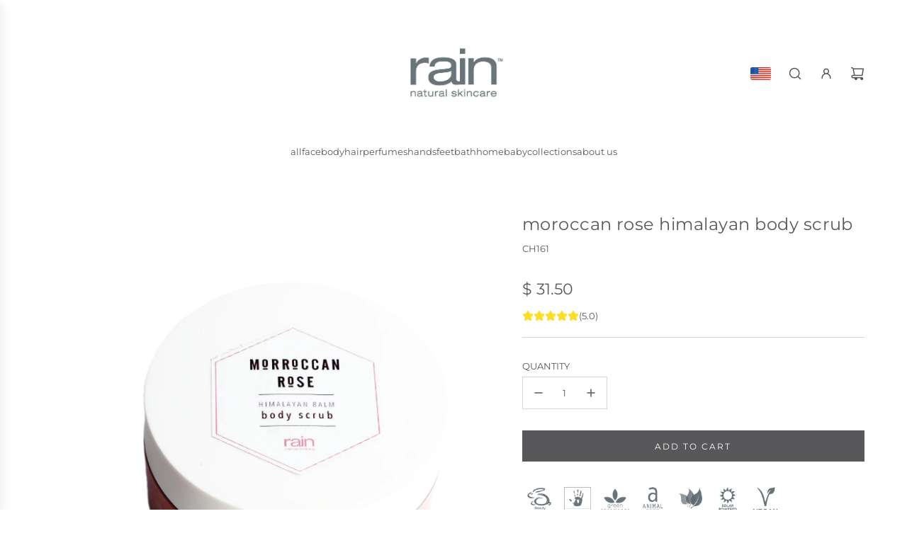

--- FILE ---
content_type: text/html; charset=utf-8
request_url: https://shop.rainafrica.com/products/himalayan-salt-body-scrub
body_size: 53067
content:
<!doctype html>
<html class="no-js" lang="en">
<head>
  <!-- Basic page needs ================================================== -->
  <meta charset="utf-8"><meta http-equiv="X-UA-Compatible" content="IE=edge"><link rel="preconnect" href="https://fonts.shopifycdn.com" crossorigin><link href="//shop.rainafrica.com/cdn/shop/t/47/assets/swiper-bundle.min.css?v=127370101718424465871744005360" rel="stylesheet" type="text/css" media="all" />
  <link href="//shop.rainafrica.com/cdn/shop/t/47/assets/photoswipe.min.css?v=165459975419098386681744005361" rel="stylesheet" type="text/css" media="all" />
  <link href="//shop.rainafrica.com/cdn/shop/t/47/assets/theme.min.css?v=44229494020409965071744005360" rel="stylesheet" type="text/css" media="all" />
  <link href="//shop.rainafrica.com/cdn/shop/t/47/assets/custom.css?v=102493421877365237651744005360" rel="stylesheet" type="text/css" media="all" />

  
    <link rel="shortcut icon" href="//shop.rainafrica.com/cdn/shop/files/Rain_Logo_Favicon_-_Favicon.png?crop=center&height=180&v=1663945196&width=180" type="image/png">
    <link rel="apple-touch-icon" sizes="180x180" href="//shop.rainafrica.com/cdn/shop/files/Rain_Logo_Favicon_-_Favicon.png?crop=center&height=180&v=1663945196&width=180">
    <link rel="apple-touch-icon-precomposed" sizes="180x180" href="//shop.rainafrica.com/cdn/shop/files/Rain_Logo_Favicon_-_Favicon.png?crop=center&height=180&v=1663945196&width=180">
    <link rel="icon" type="image/png" sizes="32x32" href="//shop.rainafrica.com/cdn/shop/files/Rain_Logo_Favicon_-_Favicon.png?crop=center&height=32&v=1663945196&width=32">
    <link rel="icon" type="image/png" sizes="194x194" href="//shop.rainafrica.com/cdn/shop/files/Rain_Logo_Favicon_-_Favicon.png?crop=center&height=194&v=1663945196&width=194">
    <link rel="icon" type="image/png" sizes="192x192" href="//shop.rainafrica.com/cdn/shop/files/Rain_Logo_Favicon_-_Favicon.png?crop=center&height=192&v=1663945196&width=192">
    <link rel="icon" type="image/png" sizes="16x16" href="//shop.rainafrica.com/cdn/shop/files/Rain_Logo_Favicon_-_Favicon.png?crop=center&height=16&v=1663945196&width=16">
  

    <link rel="preload" as="font" href="//shop.rainafrica.com/cdn/fonts/montserrat/montserrat_n4.81949fa0ac9fd2021e16436151e8eaa539321637.woff2" type="font/woff2" crossorigin>
    

    <link rel="preload" as="font" href="//shop.rainafrica.com/cdn/fonts/montserrat/montserrat_n4.81949fa0ac9fd2021e16436151e8eaa539321637.woff2" type="font/woff2" crossorigin>
    
<!-- Title and description ================================================== -->
  <title>
    moroccan rose himalayan body scrub &ndash; Rain Natural Skincare USA
  </title>

  
    <meta name="description" content="Our skin is the largest organ in our body and to ensure it functions at an optimum level, we need to ensure we keep it healthy and clean by ridding it of dead skin cells on a regular basis. Our Moroccan Rose Himalayan Body Scrub is a wonderful natural body scrub with exfoliating cane sugar granules to polish and buff y">
  

  <!-- Helpers ================================================== -->
  <!-- /snippets/social-meta-tags.liquid -->


<meta property="og:site_name" content="Rain Natural Skincare USA">
<meta property="og:url" content="https://shop.rainafrica.com/products/himalayan-salt-body-scrub">
<meta property="og:title" content="moroccan rose himalayan body scrub">
<meta property="og:type" content="product">
<meta property="og:description" content="Our skin is the largest organ in our body and to ensure it functions at an optimum level, we need to ensure we keep it healthy and clean by ridding it of dead skin cells on a regular basis. Our Moroccan Rose Himalayan Body Scrub is a wonderful natural body scrub with exfoliating cane sugar granules to polish and buff y">

  <meta property="og:price:amount" content="31.50">
  <meta property="og:price:currency" content="USD">

<meta property="og:image" content="http://shop.rainafrica.com/cdn/shop/products/MoroccanRose.png?v=1742976737">
<meta property="og:image:alt" content="moroccan rose himalayan body scrub">
<meta property="og:image:secure_url" content="https://shop.rainafrica.com/cdn/shop/products/MoroccanRose.png?v=1742976737">


<meta name="x:card" content="summary_large_image">
<meta name="x:title" content="moroccan rose himalayan body scrub">
<meta name="x:description" content="Our skin is the largest organ in our body and to ensure it functions at an optimum level, we need to ensure we keep it healthy and clean by ridding it of dead skin cells on a regular basis. Our Moroccan Rose Himalayan Body Scrub is a wonderful natural body scrub with exfoliating cane sugar granules to polish and buff y">

  <link rel="canonical" href="https://shop.rainafrica.com/products/himalayan-salt-body-scrub"/>
  <meta name="viewport" content="width=device-width, initial-scale=1, shrink-to-fit=no">
  <meta name="theme-color" content="#58585b">

  <!-- CSS ================================================== -->
  <style>
/*============================================================================
  #Typography
==============================================================================*/






@font-face {
  font-family: Montserrat;
  font-weight: 400;
  font-style: normal;
  font-display: swap;
  src: url("//shop.rainafrica.com/cdn/fonts/montserrat/montserrat_n4.81949fa0ac9fd2021e16436151e8eaa539321637.woff2") format("woff2"),
       url("//shop.rainafrica.com/cdn/fonts/montserrat/montserrat_n4.a6c632ca7b62da89c3594789ba828388aac693fe.woff") format("woff");
}

@font-face {
  font-family: Montserrat;
  font-weight: 400;
  font-style: normal;
  font-display: swap;
  src: url("//shop.rainafrica.com/cdn/fonts/montserrat/montserrat_n4.81949fa0ac9fd2021e16436151e8eaa539321637.woff2") format("woff2"),
       url("//shop.rainafrica.com/cdn/fonts/montserrat/montserrat_n4.a6c632ca7b62da89c3594789ba828388aac693fe.woff") format("woff");
}


  @font-face {
  font-family: Montserrat;
  font-weight: 700;
  font-style: normal;
  font-display: swap;
  src: url("//shop.rainafrica.com/cdn/fonts/montserrat/montserrat_n7.3c434e22befd5c18a6b4afadb1e3d77c128c7939.woff2") format("woff2"),
       url("//shop.rainafrica.com/cdn/fonts/montserrat/montserrat_n7.5d9fa6e2cae713c8fb539a9876489d86207fe957.woff") format("woff");
}




  @font-face {
  font-family: Montserrat;
  font-weight: 700;
  font-style: normal;
  font-display: swap;
  src: url("//shop.rainafrica.com/cdn/fonts/montserrat/montserrat_n7.3c434e22befd5c18a6b4afadb1e3d77c128c7939.woff2") format("woff2"),
       url("//shop.rainafrica.com/cdn/fonts/montserrat/montserrat_n7.5d9fa6e2cae713c8fb539a9876489d86207fe957.woff") format("woff");
}




  @font-face {
  font-family: Montserrat;
  font-weight: 400;
  font-style: italic;
  font-display: swap;
  src: url("//shop.rainafrica.com/cdn/fonts/montserrat/montserrat_i4.5a4ea298b4789e064f62a29aafc18d41f09ae59b.woff2") format("woff2"),
       url("//shop.rainafrica.com/cdn/fonts/montserrat/montserrat_i4.072b5869c5e0ed5b9d2021e4c2af132e16681ad2.woff") format("woff");
}




  @font-face {
  font-family: Montserrat;
  font-weight: 700;
  font-style: italic;
  font-display: swap;
  src: url("//shop.rainafrica.com/cdn/fonts/montserrat/montserrat_i7.a0d4a463df4f146567d871890ffb3c80408e7732.woff2") format("woff2"),
       url("//shop.rainafrica.com/cdn/fonts/montserrat/montserrat_i7.f6ec9f2a0681acc6f8152c40921d2a4d2e1a2c78.woff") format("woff");
}









/*============================================================================
  #General Variables
==============================================================================*/

:root {

  --font-weight-normal: 400;
  --font-weight-bold: 700;
  --font-weight-header-bold: 700;

  --header-font-stack: Montserrat, sans-serif;
  --header-font-weight: 400;
  --header-font-style: normal;
  --header-text-size: 24;
  --header-text-size-px: 24px;
  --header-mobile-text-size-px: 22px;

  --header-font-case: uppercase;
  --header-font-size: 13;
  --header-font-size-px: 13px;

  --heading-spacing: 0.02em;
  --heading-line-height: 1.2;
  --heading-font-case: normal;
  --heading-font-stack: FontDrop;

  --body-font-stack: Montserrat, sans-serif;
  --body-font-weight: 400;
  --body-font-style: normal;

  --button-font-stack: Montserrat, sans-serif;
  --button-font-weight: 400;
  --button-font-style: normal;

  --label-font-stack: Montserrat, sans-serif;
  --label-font-weight: 400;
  --label-font-style: normal;
  --label-font-case: uppercase;
  --label-spacing: 0px;

  --navigation-font-stack: Montserrat, sans-serif;
  --navigation-font-weight: 400;
  --navigation-font-style: normal;
  --navigation-font-letter-spacing: 2;

  --base-font-size-int: 13;
  --base-font-size: 13px;

  --body-font-size-12-to-em: 0.92em;
  --body-font-size-16-to-em: 1.23em;
  --body-font-size-22-to-em: 1.69em;
  --body-font-size-28-to-em: 2.15em;
  --body-font-size-36-to-em: 2.77em;

  /* Heading Sizes */

  
  --h1-size: 30px;
  --h2-size: 24px;
  --h3-size: 21px;
  --h4-size: 18px;
  --h5-size: 16px;
  --h6-size: 16px;

  --sale-badge-color: #58585b;
  --sold-out-badge-color: #58585b;
  --custom-badge-color: #58585b;
  --preorder-badge-color: #58585b;
  --badge-font-color: #ffffff;

  --primary-btn-text-color: #ffffff;
  --primary-btn-text-color-opacity50: rgba(255, 255, 255, 0.5);
  --primary-btn-bg-color: #58585b;
  --primary-btn-bg-color-opacity50: rgba(88, 88, 91, 0.5);

  --button-text-case: uppercase;
  --button-font-size: 12;
  --button-font-size-px: 12px;
  --button-text-spacing-px: 2px;

  
    --text-line-clamp: none;
  

  

  --text-color: #58585b;
  --text-color-lighten5: #656568;
  --text-color-lighten70: #ffffff;
  --text-color-transparent05: rgba(88, 88, 91, 0.05);
  --text-color-transparent10: rgba(88, 88, 91, 0.1);
  --text-color-transparent15: rgba(88, 88, 91, 0.15);
  --text-color-transparent25: rgba(88, 88, 91, 0.25);
  --text-color-transparent30: rgba(88, 88, 91, 0.3);
  --text-color-transparent40: rgba(88, 88, 91, 0.4);
  --text-color-transparent50: rgba(88, 88, 91, 0.5);
  --text-color-transparent5: rgba(88, 88, 91, 0.5);
  --text-color-transparent6: rgba(88, 88, 91, 0.6);
  --text-color-transparent7: rgba(88, 88, 91, 0.7);
  --text-color-transparent8: rgba(88, 88, 91, 0.8);

  
    --heading-xl-font-size: 24px;
    --heading-l-font-size: 22px;
    --subheading-font-size: 16px;
  

  
    --small-body-font-size: 12px;
  

  --link-color: #58585b;
  --on-sale-color: #dc3545;

  --body-color: #ffffff;
  --body-color-darken10: #e6e6e6;
  --body-color-transparent00: rgba(255, 255, 255, 0);
  --body-color-transparent40: rgba(255, 255, 255, 0.4);
  --body-color-transparent50: rgba(255, 255, 255, 0.5);
  --body-color-transparent90: rgba(255, 255, 255, 0.9);

  --body-overlay-color: rgba(230, 230, 230, 0.7);

  --body-secondary-color: #ffffff;
  --body-secondary-color-transparent00: rgba(255, 255, 255, 0);
  --body-secondary-color-darken05: #f2f2f2;

  --color-primary-background: #ffffff;
  --color-primary-background-rgb: 255, 255, 255;
  --color-secondary-background: #ffffff;

  --border-color: rgba(88, 88, 91, 0.25);
  --link-border-color: rgba(88, 88, 91, 0.5);
  --border-color-darken10: #3f3f41;
  --view-in-space-button-background: #f2f2f2;

  --header-color: #ffffff;
  --header-color-darken5: #f2f2f2;

  --header-border-color: #ffffff;

  --announcement-text-size: 13px;
  --announcement-text-spacing: 0px;

  --logo-font-size: 18px;

  --overlay-header-text-color: #FFFFFF;
  --nav-text-color: #58585b;
  --nav-text-color-transparent5: rgba(88, 88, 91, 0.05);
  --nav-text-color-transparent10: rgba(88, 88, 91, 0.1);
  --nav-text-color-transparent30: rgba(88, 88, 91, 0.3);
  --nav-text-color-transparent50: rgba(88, 88, 91, 0.5);

  --nav-text-hover: #bebebe;

  --color-scheme-light-background: #f1f2f3;
  --color-scheme-light-background-transparent40: rgba(241, 242, 243, 0.4);
  --color-scheme-light-background-transparent50: rgba(241, 242, 243, 0.5);
  --color-scheme-light-background-lighten5: #ffffff;
  --color-scheme-light-background-rgb: 241, 242, 243;
  --color-scheme-light-text: #58585b;
  --color-scheme-light-text-transparent10: rgba(88, 88, 91, 0.1);
  --color-scheme-light-text-transparent25: rgba(88, 88, 91, 0.25);
  --color-scheme-light-text-transparent40: rgba(88, 88, 91, 0.4);
  --color-scheme-light-text-transparent50: rgba(88, 88, 91, 0.5);
  --color-scheme-light-text-transparent60: rgba(88, 88, 91, 0.6);

  --color-scheme-feature-background: #969696;
  --color-scheme-feature-background-transparent40: rgba(150, 150, 150, 0.4);
  --color-scheme-feature-background-transparent50: rgba(150, 150, 150, 0.5);
  --color-scheme-feature-background-lighten5: #a3a3a3;
  --color-scheme-feature-background-rgb: 150, 150, 150;
  --color-scheme-feature-text: #58585b;
  --color-scheme-feature-text-transparent10: rgba(88, 88, 91, 0.1);
  --color-scheme-feature-text-transparent25: rgba(88, 88, 91, 0.25);
  --color-scheme-feature-text-transparent40: rgba(88, 88, 91, 0.4);
  --color-scheme-feature-text-transparent50: rgba(88, 88, 91, 0.5);
  --color-scheme-feature-text-transparent60: rgba(88, 88, 91, 0.6);

  --homepage-sections-accent-secondary-color-transparent60: rgba(88, 88, 91, 0.6);

  --color-scheme-dark-background: #58585b;
  --color-scheme-dark-background-transparent40: rgba(88, 88, 91, 0.4);
  --color-scheme-dark-background-transparent50: rgba(88, 88, 91, 0.5);
  --color-scheme-dark-background-rgb: 88, 88, 91;
  --color-scheme-dark-text: #ffffff;
  --color-scheme-dark-text-transparent10: rgba(255, 255, 255, 0.1);
  --color-scheme-dark-text-transparent25: rgba(255, 255, 255, 0.25);
  --color-scheme-dark-text-transparent40: rgba(255, 255, 255, 0.4);
  --color-scheme-dark-text-transparent50: rgba(255, 255, 255, 0.5);
  --color-scheme-dark-text-transparent60: rgba(255, 255, 255, 0.6);

  --filter-bg-color: rgba(88, 88, 91, 0.1);

  --menu-drawer-color: #ffffff;
  --menu-drawer-color-darken5: #f2f2f2;
  --menu-drawer-text-color: #58585b;
  --menu-drawer-text-color-transparent10: rgba(88, 88, 91, 0.1);
  --menu-drawer-text-color-transparent30: rgba(88, 88, 91, 0.3);
  --menu-drawer-border-color: rgba(88, 88, 91, 0.25);
  --menu-drawer-text-hover-color: #9f9f9f;

  --cart-drawer-color: #ffffff;
  --cart-drawer-color-transparent50: rgba(255, 255, 255, 0.5);
  --cart-drawer-text-color: #58585b;
  --cart-drawer-text-color-transparent10: rgba(88, 88, 91, 0.1);
  --cart-drawer-text-color-transparent25: rgba(88, 88, 91, 0.25);
  --cart-drawer-text-color-transparent40: rgba(88, 88, 91, 0.4);
  --cart-drawer-text-color-transparent50: rgba(88, 88, 91, 0.5);
  --cart-drawer-text-color-transparent70: rgba(88, 88, 91, 0.7);
  --cart-drawer-text-color-lighten10: #717175;
  --cart-drawer-border-color: rgba(88, 88, 91, 0.25);

  --success-color: #28a745;
  --error-color: #DC3545;
  --warning-color: #EB9247;

  /* Shop Pay Installments variables */
  --color-body: #ffffff;
  --color-bg: #ffffff;

  /* Checkbox */
  --checkbox-size: 16px;
  --inline-icon-size: 16px;
  --line-height-base: 1.6;

  /* Grid spacing */
  --grid-spacing: 10px;
  
    --grid-spacing-tight: 10px;
  
}
</style>


  <style data-shopify>
    *,
    *::before,
    *::after {
      box-sizing: inherit;
    }

    html {
      box-sizing: border-box;
      background-color: var(--body-color);
      height: 100%;
      margin: 0;
    }

    body {
      background-color: var(--body-color);
      min-height: 100%;
      margin: 0;
      display: grid;
      grid-template-rows: auto auto 1fr auto;
      grid-template-columns: 100%;
      overflow-x: hidden;
    }

    .sr-only {
      position: absolute;
      width: 1px;
      height: 1px;
      padding: 0;
      margin: -1px;
      overflow: hidden;
      clip: rect(0, 0, 0, 0);
      border: 0;
    }

    .sr-only-focusable:active, .sr-only-focusable:focus {
      position: static;
      width: auto;
      height: auto;
      margin: 0;
      overflow: visible;
      clip: auto;
    }
  </style>

  <!-- Header hook for plugins ================================================== -->
  <script>window.performance && window.performance.mark && window.performance.mark('shopify.content_for_header.start');</script><meta name="google-site-verification" content="aXvrPRvWECs2AEXrWlTBugyHXS1q9Y4FWWSSPdrkniA">
<meta id="shopify-digital-wallet" name="shopify-digital-wallet" content="/9172142/digital_wallets/dialog">
<meta name="shopify-checkout-api-token" content="8577f017a09e02896d1ff22bce81972d">
<link rel="alternate" type="application/json+oembed" href="https://shop.rainafrica.com/products/himalayan-salt-body-scrub.oembed">
<script async="async" src="/checkouts/internal/preloads.js?locale=en-US"></script>
<script id="apple-pay-shop-capabilities" type="application/json">{"shopId":9172142,"countryCode":"US","currencyCode":"USD","merchantCapabilities":["supports3DS"],"merchantId":"gid:\/\/shopify\/Shop\/9172142","merchantName":"Rain Natural Skincare USA","requiredBillingContactFields":["postalAddress","email","phone"],"requiredShippingContactFields":["postalAddress","email","phone"],"shippingType":"shipping","supportedNetworks":["visa","masterCard","amex","discover","elo","jcb"],"total":{"type":"pending","label":"Rain Natural Skincare USA","amount":"1.00"},"shopifyPaymentsEnabled":true,"supportsSubscriptions":true}</script>
<script id="shopify-features" type="application/json">{"accessToken":"8577f017a09e02896d1ff22bce81972d","betas":["rich-media-storefront-analytics"],"domain":"shop.rainafrica.com","predictiveSearch":true,"shopId":9172142,"locale":"en"}</script>
<script>var Shopify = Shopify || {};
Shopify.shop = "www-rainliving-com.myshopify.com";
Shopify.locale = "en";
Shopify.currency = {"active":"USD","rate":"1.0"};
Shopify.country = "US";
Shopify.theme = {"name":"07 April 2025","id":139474894901,"schema_name":"Capital","schema_version":"33.9.1","theme_store_id":812,"role":"main"};
Shopify.theme.handle = "null";
Shopify.theme.style = {"id":null,"handle":null};
Shopify.cdnHost = "shop.rainafrica.com/cdn";
Shopify.routes = Shopify.routes || {};
Shopify.routes.root = "/";</script>
<script type="module">!function(o){(o.Shopify=o.Shopify||{}).modules=!0}(window);</script>
<script>!function(o){function n(){var o=[];function n(){o.push(Array.prototype.slice.apply(arguments))}return n.q=o,n}var t=o.Shopify=o.Shopify||{};t.loadFeatures=n(),t.autoloadFeatures=n()}(window);</script>
<script id="shop-js-analytics" type="application/json">{"pageType":"product"}</script>
<script defer="defer" async type="module" src="//shop.rainafrica.com/cdn/shopifycloud/shop-js/modules/v2/client.init-shop-cart-sync_WVOgQShq.en.esm.js"></script>
<script defer="defer" async type="module" src="//shop.rainafrica.com/cdn/shopifycloud/shop-js/modules/v2/chunk.common_C_13GLB1.esm.js"></script>
<script defer="defer" async type="module" src="//shop.rainafrica.com/cdn/shopifycloud/shop-js/modules/v2/chunk.modal_CLfMGd0m.esm.js"></script>
<script type="module">
  await import("//shop.rainafrica.com/cdn/shopifycloud/shop-js/modules/v2/client.init-shop-cart-sync_WVOgQShq.en.esm.js");
await import("//shop.rainafrica.com/cdn/shopifycloud/shop-js/modules/v2/chunk.common_C_13GLB1.esm.js");
await import("//shop.rainafrica.com/cdn/shopifycloud/shop-js/modules/v2/chunk.modal_CLfMGd0m.esm.js");

  window.Shopify.SignInWithShop?.initShopCartSync?.({"fedCMEnabled":true,"windoidEnabled":true});

</script>
<script>(function() {
  var isLoaded = false;
  function asyncLoad() {
    if (isLoaded) return;
    isLoaded = true;
    var urls = ["https:\/\/cdn.hextom.com\/js\/freeshippingbar.js?shop=www-rainliving-com.myshopify.com"];
    for (var i = 0; i < urls.length; i++) {
      var s = document.createElement('script');
      s.type = 'text/javascript';
      s.async = true;
      s.src = urls[i];
      var x = document.getElementsByTagName('script')[0];
      x.parentNode.insertBefore(s, x);
    }
  };
  if(window.attachEvent) {
    window.attachEvent('onload', asyncLoad);
  } else {
    window.addEventListener('load', asyncLoad, false);
  }
})();</script>
<script id="__st">var __st={"a":9172142,"offset":-18000,"reqid":"e616fad9-0ec9-4d9d-8695-5917537a1f36-1769558715","pageurl":"shop.rainafrica.com\/products\/himalayan-salt-body-scrub","u":"69b1d718f65c","p":"product","rtyp":"product","rid":4300429525045};</script>
<script>window.ShopifyPaypalV4VisibilityTracking = true;</script>
<script id="captcha-bootstrap">!function(){'use strict';const t='contact',e='account',n='new_comment',o=[[t,t],['blogs',n],['comments',n],[t,'customer']],c=[[e,'customer_login'],[e,'guest_login'],[e,'recover_customer_password'],[e,'create_customer']],r=t=>t.map((([t,e])=>`form[action*='/${t}']:not([data-nocaptcha='true']) input[name='form_type'][value='${e}']`)).join(','),a=t=>()=>t?[...document.querySelectorAll(t)].map((t=>t.form)):[];function s(){const t=[...o],e=r(t);return a(e)}const i='password',u='form_key',d=['recaptcha-v3-token','g-recaptcha-response','h-captcha-response',i],f=()=>{try{return window.sessionStorage}catch{return}},m='__shopify_v',_=t=>t.elements[u];function p(t,e,n=!1){try{const o=window.sessionStorage,c=JSON.parse(o.getItem(e)),{data:r}=function(t){const{data:e,action:n}=t;return t[m]||n?{data:e,action:n}:{data:t,action:n}}(c);for(const[e,n]of Object.entries(r))t.elements[e]&&(t.elements[e].value=n);n&&o.removeItem(e)}catch(o){console.error('form repopulation failed',{error:o})}}const l='form_type',E='cptcha';function T(t){t.dataset[E]=!0}const w=window,h=w.document,L='Shopify',v='ce_forms',y='captcha';let A=!1;((t,e)=>{const n=(g='f06e6c50-85a8-45c8-87d0-21a2b65856fe',I='https://cdn.shopify.com/shopifycloud/storefront-forms-hcaptcha/ce_storefront_forms_captcha_hcaptcha.v1.5.2.iife.js',D={infoText:'Protected by hCaptcha',privacyText:'Privacy',termsText:'Terms'},(t,e,n)=>{const o=w[L][v],c=o.bindForm;if(c)return c(t,g,e,D).then(n);var r;o.q.push([[t,g,e,D],n]),r=I,A||(h.body.append(Object.assign(h.createElement('script'),{id:'captcha-provider',async:!0,src:r})),A=!0)});var g,I,D;w[L]=w[L]||{},w[L][v]=w[L][v]||{},w[L][v].q=[],w[L][y]=w[L][y]||{},w[L][y].protect=function(t,e){n(t,void 0,e),T(t)},Object.freeze(w[L][y]),function(t,e,n,w,h,L){const[v,y,A,g]=function(t,e,n){const i=e?o:[],u=t?c:[],d=[...i,...u],f=r(d),m=r(i),_=r(d.filter((([t,e])=>n.includes(e))));return[a(f),a(m),a(_),s()]}(w,h,L),I=t=>{const e=t.target;return e instanceof HTMLFormElement?e:e&&e.form},D=t=>v().includes(t);t.addEventListener('submit',(t=>{const e=I(t);if(!e)return;const n=D(e)&&!e.dataset.hcaptchaBound&&!e.dataset.recaptchaBound,o=_(e),c=g().includes(e)&&(!o||!o.value);(n||c)&&t.preventDefault(),c&&!n&&(function(t){try{if(!f())return;!function(t){const e=f();if(!e)return;const n=_(t);if(!n)return;const o=n.value;o&&e.removeItem(o)}(t);const e=Array.from(Array(32),(()=>Math.random().toString(36)[2])).join('');!function(t,e){_(t)||t.append(Object.assign(document.createElement('input'),{type:'hidden',name:u})),t.elements[u].value=e}(t,e),function(t,e){const n=f();if(!n)return;const o=[...t.querySelectorAll(`input[type='${i}']`)].map((({name:t})=>t)),c=[...d,...o],r={};for(const[a,s]of new FormData(t).entries())c.includes(a)||(r[a]=s);n.setItem(e,JSON.stringify({[m]:1,action:t.action,data:r}))}(t,e)}catch(e){console.error('failed to persist form',e)}}(e),e.submit())}));const S=(t,e)=>{t&&!t.dataset[E]&&(n(t,e.some((e=>e===t))),T(t))};for(const o of['focusin','change'])t.addEventListener(o,(t=>{const e=I(t);D(e)&&S(e,y())}));const B=e.get('form_key'),M=e.get(l),P=B&&M;t.addEventListener('DOMContentLoaded',(()=>{const t=y();if(P)for(const e of t)e.elements[l].value===M&&p(e,B);[...new Set([...A(),...v().filter((t=>'true'===t.dataset.shopifyCaptcha))])].forEach((e=>S(e,t)))}))}(h,new URLSearchParams(w.location.search),n,t,e,['guest_login'])})(!0,!0)}();</script>
<script integrity="sha256-4kQ18oKyAcykRKYeNunJcIwy7WH5gtpwJnB7kiuLZ1E=" data-source-attribution="shopify.loadfeatures" defer="defer" src="//shop.rainafrica.com/cdn/shopifycloud/storefront/assets/storefront/load_feature-a0a9edcb.js" crossorigin="anonymous"></script>
<script data-source-attribution="shopify.dynamic_checkout.dynamic.init">var Shopify=Shopify||{};Shopify.PaymentButton=Shopify.PaymentButton||{isStorefrontPortableWallets:!0,init:function(){window.Shopify.PaymentButton.init=function(){};var t=document.createElement("script");t.src="https://shop.rainafrica.com/cdn/shopifycloud/portable-wallets/latest/portable-wallets.en.js",t.type="module",document.head.appendChild(t)}};
</script>
<script data-source-attribution="shopify.dynamic_checkout.buyer_consent">
  function portableWalletsHideBuyerConsent(e){var t=document.getElementById("shopify-buyer-consent"),n=document.getElementById("shopify-subscription-policy-button");t&&n&&(t.classList.add("hidden"),t.setAttribute("aria-hidden","true"),n.removeEventListener("click",e))}function portableWalletsShowBuyerConsent(e){var t=document.getElementById("shopify-buyer-consent"),n=document.getElementById("shopify-subscription-policy-button");t&&n&&(t.classList.remove("hidden"),t.removeAttribute("aria-hidden"),n.addEventListener("click",e))}window.Shopify?.PaymentButton&&(window.Shopify.PaymentButton.hideBuyerConsent=portableWalletsHideBuyerConsent,window.Shopify.PaymentButton.showBuyerConsent=portableWalletsShowBuyerConsent);
</script>
<script data-source-attribution="shopify.dynamic_checkout.cart.bootstrap">document.addEventListener("DOMContentLoaded",(function(){function t(){return document.querySelector("shopify-accelerated-checkout-cart, shopify-accelerated-checkout")}if(t())Shopify.PaymentButton.init();else{new MutationObserver((function(e,n){t()&&(Shopify.PaymentButton.init(),n.disconnect())})).observe(document.body,{childList:!0,subtree:!0})}}));
</script>
<link id="shopify-accelerated-checkout-styles" rel="stylesheet" media="screen" href="https://shop.rainafrica.com/cdn/shopifycloud/portable-wallets/latest/accelerated-checkout-backwards-compat.css" crossorigin="anonymous">
<style id="shopify-accelerated-checkout-cart">
        #shopify-buyer-consent {
  margin-top: 1em;
  display: inline-block;
  width: 100%;
}

#shopify-buyer-consent.hidden {
  display: none;
}

#shopify-subscription-policy-button {
  background: none;
  border: none;
  padding: 0;
  text-decoration: underline;
  font-size: inherit;
  cursor: pointer;
}

#shopify-subscription-policy-button::before {
  box-shadow: none;
}

      </style>

<script>window.performance && window.performance.mark && window.performance.mark('shopify.content_for_header.end');</script>

  <script defer src="//shop.rainafrica.com/cdn/shop/t/47/assets/eventBus.js?v=100401504747444416941744005360"></script>

  <script type="text/javascript">
		window.wetheme = {
			name: 'Flow',
			webcomponentRegistry: {
        registry: {},
				checkScriptLoaded: function(key) {
					return window.wetheme.webcomponentRegistry.registry[key] ? true : false
				},
        register: function(registration) {
            if(!window.wetheme.webcomponentRegistry.checkScriptLoaded(registration.key)) {
              window.wetheme.webcomponentRegistry.registry[registration.key] = registration
            }
        }
      }
    };
	</script>

  

  

  <script>document.documentElement.className = document.documentElement.className.replace('no-js', 'js');</script>
<!-- BEGIN app block: shopify://apps/geo-pro-geolocation/blocks/geopro/16fc5313-7aee-4e90-ac95-f50fc7c8b657 --><!-- This snippet is used to load Geo:Pro data on the storefront -->
<meta class='geo-ip' content='[base64]'>
<!-- This snippet initializes the plugin -->
<script async>
  try {
    const loadGeoPro=()=>{let e=e=>{if(!e||e.isCrawler||"success"!==e.message){window.geopro_cancel="1";return}let o=e.isAdmin?"el-geoip-location-admin":"el-geoip-location",s=Date.now()+864e5;localStorage.setItem(o,JSON.stringify({value:e.data,expires:s})),e.isAdmin&&localStorage.setItem("el-geoip-admin",JSON.stringify({value:"1",expires:s}))},o=new XMLHttpRequest;o.open("GET","https://geo.geoproapp.com?x-api-key=91e359ab7-2b63-539e-1de2-c4bf731367a7",!0),o.responseType="json",o.onload=()=>e(200===o.status?o.response:null),o.send()},load=!["el-geoip-location-admin","el-geoip-location"].some(e=>{try{let o=JSON.parse(localStorage.getItem(e));return o&&o.expires>Date.now()}catch(s){return!1}});load&&loadGeoPro();
  } catch(e) {
    console.warn('Geo:Pro error', e);
    window.geopro_cancel = '1';
  }
</script>
<script src="https://cdn.shopify.com/extensions/019b746b-26da-7a64-a671-397924f34f11/easylocation-195/assets/easylocation-storefront.min.js" type="text/javascript" async></script>


<!-- END app block --><!-- BEGIN app block: shopify://apps/judge-me-reviews/blocks/judgeme_core/61ccd3b1-a9f2-4160-9fe9-4fec8413e5d8 --><!-- Start of Judge.me Core -->






<link rel="dns-prefetch" href="https://cdnwidget.judge.me">
<link rel="dns-prefetch" href="https://cdn.judge.me">
<link rel="dns-prefetch" href="https://cdn1.judge.me">
<link rel="dns-prefetch" href="https://api.judge.me">

<script data-cfasync='false' class='jdgm-settings-script'>window.jdgmSettings={"pagination":5,"disable_web_reviews":false,"badge_no_review_text":"No reviews","badge_n_reviews_text":"{{ n }} review/reviews","badge_star_color":"#8d561e","hide_badge_preview_if_no_reviews":false,"badge_hide_text":true,"enforce_center_preview_badge":false,"widget_title":"Customer Reviews","widget_open_form_text":"Write a review","widget_close_form_text":"Cancel review","widget_refresh_page_text":"Refresh page","widget_summary_text":"Based on {{ number_of_reviews }} review/reviews","widget_no_review_text":"Be the first to write a review","widget_name_field_text":"Display name","widget_verified_name_field_text":"Verified Name (public)","widget_name_placeholder_text":"Display name","widget_required_field_error_text":"This field is required.","widget_email_field_text":"Email address","widget_verified_email_field_text":"Verified Email (private, can not be edited)","widget_email_placeholder_text":"Your email address","widget_email_field_error_text":"Please enter a valid email address.","widget_rating_field_text":"Rating","widget_review_title_field_text":"Review Title","widget_review_title_placeholder_text":"Give your review a title","widget_review_body_field_text":"Review content","widget_review_body_placeholder_text":"Start writing here...","widget_pictures_field_text":"Picture/Video (optional)","widget_submit_review_text":"Submit Review","widget_submit_verified_review_text":"Submit Verified Review","widget_submit_success_msg_with_auto_publish":"Thank you! Please refresh the page in a few moments to see your review. You can remove or edit your review by logging into \u003ca href='https://judge.me/login' target='_blank' rel='nofollow noopener'\u003eJudge.me\u003c/a\u003e","widget_submit_success_msg_no_auto_publish":"Thank you! Your review will be published as soon as it is approved by the shop admin. You can remove or edit your review by logging into \u003ca href='https://judge.me/login' target='_blank' rel='nofollow noopener'\u003eJudge.me\u003c/a\u003e","widget_show_default_reviews_out_of_total_text":"Showing {{ n_reviews_shown }} out of {{ n_reviews }} reviews.","widget_show_all_link_text":"Show all","widget_show_less_link_text":"Show less","widget_author_said_text":"{{ reviewer_name }} said:","widget_days_text":"{{ n }} days ago","widget_weeks_text":"{{ n }} week/weeks ago","widget_months_text":"{{ n }} month/months ago","widget_years_text":"{{ n }} year/years ago","widget_yesterday_text":"Yesterday","widget_today_text":"Today","widget_replied_text":"\u003e\u003e {{ shop_name }} replied:","widget_read_more_text":"Read more","widget_reviewer_name_as_initial":"","widget_rating_filter_color":"","widget_rating_filter_see_all_text":"See all reviews","widget_sorting_most_recent_text":"Most Recent","widget_sorting_highest_rating_text":"Highest Rating","widget_sorting_lowest_rating_text":"Lowest Rating","widget_sorting_with_pictures_text":"Only Pictures","widget_sorting_most_helpful_text":"Most Helpful","widget_open_question_form_text":"Ask a question","widget_reviews_subtab_text":"Reviews","widget_questions_subtab_text":"Questions","widget_question_label_text":"Question","widget_answer_label_text":"Answer","widget_question_placeholder_text":"Write your question here","widget_submit_question_text":"Submit Question","widget_question_submit_success_text":"Thank you for your question! We will notify you once it gets answered.","widget_star_color":"#FFDC28","verified_badge_text":"Verified","verified_badge_bg_color":"","verified_badge_text_color":"","verified_badge_placement":"left-of-reviewer-name","widget_review_max_height":"","widget_hide_border":false,"widget_social_share":false,"widget_thumb":false,"widget_review_location_show":false,"widget_location_format":"","all_reviews_include_out_of_store_products":true,"all_reviews_out_of_store_text":"(out of store)","all_reviews_pagination":100,"all_reviews_product_name_prefix_text":"about","enable_review_pictures":false,"enable_question_anwser":false,"widget_theme":"","review_date_format":"mm/dd/yyyy","default_sort_method":"most-recent","widget_product_reviews_subtab_text":"Product Reviews","widget_shop_reviews_subtab_text":"Shop Reviews","widget_other_products_reviews_text":"Reviews for other products","widget_store_reviews_subtab_text":"Store reviews","widget_no_store_reviews_text":"This store hasn't received any reviews yet","widget_web_restriction_product_reviews_text":"This product hasn't received any reviews yet","widget_no_items_text":"No items found","widget_show_more_text":"Show more","widget_write_a_store_review_text":"Write a Store Review","widget_other_languages_heading":"Reviews in Other Languages","widget_translate_review_text":"Translate review to {{ language }}","widget_translating_review_text":"Translating...","widget_show_original_translation_text":"Show original ({{ language }})","widget_translate_review_failed_text":"Review couldn't be translated.","widget_translate_review_retry_text":"Retry","widget_translate_review_try_again_later_text":"Try again later","show_product_url_for_grouped_product":false,"widget_sorting_pictures_first_text":"Pictures First","show_pictures_on_all_rev_page_mobile":false,"show_pictures_on_all_rev_page_desktop":false,"floating_tab_hide_mobile_install_preference":false,"floating_tab_button_name":"★ Reviews","floating_tab_title":"Let customers speak for us","floating_tab_button_color":"","floating_tab_button_background_color":"","floating_tab_url":"","floating_tab_url_enabled":false,"floating_tab_tab_style":"text","all_reviews_text_badge_text":"Customers rate us {{ shop.metafields.judgeme.all_reviews_rating | round: 1 }}/5 based on {{ shop.metafields.judgeme.all_reviews_count }} reviews.","all_reviews_text_badge_text_branded_style":"{{ shop.metafields.judgeme.all_reviews_rating | round: 1 }} out of 5 stars based on {{ shop.metafields.judgeme.all_reviews_count }} reviews","is_all_reviews_text_badge_a_link":false,"show_stars_for_all_reviews_text_badge":false,"all_reviews_text_badge_url":"","all_reviews_text_style":"text","all_reviews_text_color_style":"judgeme_brand_color","all_reviews_text_color":"#108474","all_reviews_text_show_jm_brand":true,"featured_carousel_show_header":true,"featured_carousel_title":"OUR CUSTOMERS SPEAK FOR US","testimonials_carousel_title":"Customers are saying","videos_carousel_title":"Real customer stories","cards_carousel_title":"Customers are saying","featured_carousel_count_text":"from {{ n }} reviews","featured_carousel_add_link_to_all_reviews_page":true,"featured_carousel_url":"","featured_carousel_show_images":true,"featured_carousel_autoslide_interval":3,"featured_carousel_arrows_on_the_sides":true,"featured_carousel_height":200,"featured_carousel_width":80,"featured_carousel_image_size":0,"featured_carousel_image_height":250,"featured_carousel_arrow_color":"#eeeeee","verified_count_badge_style":"vintage","verified_count_badge_orientation":"horizontal","verified_count_badge_color_style":"judgeme_brand_color","verified_count_badge_color":"#108474","is_verified_count_badge_a_link":false,"verified_count_badge_url":"","verified_count_badge_show_jm_brand":true,"widget_rating_preset_default":5,"widget_first_sub_tab":"product-reviews","widget_show_histogram":true,"widget_histogram_use_custom_color":false,"widget_pagination_use_custom_color":false,"widget_star_use_custom_color":false,"widget_verified_badge_use_custom_color":false,"widget_write_review_use_custom_color":false,"picture_reminder_submit_button":"Upload Pictures","enable_review_videos":false,"mute_video_by_default":false,"widget_sorting_videos_first_text":"Videos First","widget_review_pending_text":"Pending","featured_carousel_items_for_large_screen":3,"social_share_options_order":"Facebook,Twitter","remove_microdata_snippet":true,"disable_json_ld":false,"enable_json_ld_products":false,"preview_badge_show_question_text":false,"preview_badge_no_question_text":"No questions","preview_badge_n_question_text":"{{ number_of_questions }} question/questions","qa_badge_show_icon":false,"qa_badge_position":"same-row","remove_judgeme_branding":false,"widget_add_search_bar":false,"widget_search_bar_placeholder":"Search","widget_sorting_verified_only_text":"Verified only","featured_carousel_theme":"default","featured_carousel_show_rating":true,"featured_carousel_show_title":true,"featured_carousel_show_body":true,"featured_carousel_show_date":false,"featured_carousel_show_reviewer":false,"featured_carousel_show_product":false,"featured_carousel_header_background_color":"#108474","featured_carousel_header_text_color":"#ffffff","featured_carousel_name_product_separator":"reviewed","featured_carousel_full_star_background":"#108474","featured_carousel_empty_star_background":"#dadada","featured_carousel_vertical_theme_background":"#f9fafb","featured_carousel_verified_badge_enable":false,"featured_carousel_verified_badge_color":"#FFDC28","featured_carousel_border_style":"round","featured_carousel_review_line_length_limit":3,"featured_carousel_more_reviews_button_text":"Read more reviews","featured_carousel_view_product_button_text":"View product","all_reviews_page_load_reviews_on":"scroll","all_reviews_page_load_more_text":"Load More Reviews","disable_fb_tab_reviews":false,"enable_ajax_cdn_cache":false,"widget_public_name_text":"displayed publicly like","default_reviewer_name":"John Smith","default_reviewer_name_has_non_latin":true,"widget_reviewer_anonymous":"Anonymous","medals_widget_title":"Judge.me Review Medals","medals_widget_background_color":"#f9fafb","medals_widget_position":"footer_all_pages","medals_widget_border_color":"#f9fafb","medals_widget_verified_text_position":"left","medals_widget_use_monochromatic_version":false,"medals_widget_elements_color":"#108474","show_reviewer_avatar":true,"widget_invalid_yt_video_url_error_text":"Not a YouTube video URL","widget_max_length_field_error_text":"Please enter no more than {0} characters.","widget_show_country_flag":false,"widget_show_collected_via_shop_app":true,"widget_verified_by_shop_badge_style":"light","widget_verified_by_shop_text":"Verified by Shop","widget_show_photo_gallery":false,"widget_load_with_code_splitting":true,"widget_ugc_install_preference":false,"widget_ugc_title":"Made by us, Shared by you","widget_ugc_subtitle":"Tag us to see your picture featured in our page","widget_ugc_arrows_color":"#ffffff","widget_ugc_primary_button_text":"Buy Now","widget_ugc_primary_button_background_color":"#108474","widget_ugc_primary_button_text_color":"#ffffff","widget_ugc_primary_button_border_width":"0","widget_ugc_primary_button_border_style":"none","widget_ugc_primary_button_border_color":"#108474","widget_ugc_primary_button_border_radius":"25","widget_ugc_secondary_button_text":"Load More","widget_ugc_secondary_button_background_color":"#ffffff","widget_ugc_secondary_button_text_color":"#108474","widget_ugc_secondary_button_border_width":"2","widget_ugc_secondary_button_border_style":"solid","widget_ugc_secondary_button_border_color":"#108474","widget_ugc_secondary_button_border_radius":"25","widget_ugc_reviews_button_text":"View Reviews","widget_ugc_reviews_button_background_color":"#ffffff","widget_ugc_reviews_button_text_color":"#108474","widget_ugc_reviews_button_border_width":"2","widget_ugc_reviews_button_border_style":"solid","widget_ugc_reviews_button_border_color":"#108474","widget_ugc_reviews_button_border_radius":"25","widget_ugc_reviews_button_link_to":"judgeme-reviews-page","widget_ugc_show_post_date":true,"widget_ugc_max_width":"800","widget_rating_metafield_value_type":true,"widget_primary_color":"#878787","widget_enable_secondary_color":false,"widget_secondary_color":"#edf5f5","widget_summary_average_rating_text":"{{ average_rating }} out of 5","widget_media_grid_title":"Customer photos \u0026 videos","widget_media_grid_see_more_text":"See more","widget_round_style":false,"widget_show_product_medals":true,"widget_verified_by_judgeme_text":"Verified by Judge.me","widget_show_store_medals":true,"widget_verified_by_judgeme_text_in_store_medals":"Verified by Judge.me","widget_media_field_exceed_quantity_message":"Sorry, we can only accept {{ max_media }} for one review.","widget_media_field_exceed_limit_message":"{{ file_name }} is too large, please select a {{ media_type }} less than {{ size_limit }}MB.","widget_review_submitted_text":"Review Submitted!","widget_question_submitted_text":"Question Submitted!","widget_close_form_text_question":"Cancel","widget_write_your_answer_here_text":"Write your answer here","widget_enabled_branded_link":true,"widget_show_collected_by_judgeme":true,"widget_reviewer_name_color":"","widget_write_review_text_color":"","widget_write_review_bg_color":"","widget_collected_by_judgeme_text":"collected by Judge.me","widget_pagination_type":"standard","widget_load_more_text":"Load More","widget_load_more_color":"#108474","widget_full_review_text":"Full Review","widget_read_more_reviews_text":"Read More Reviews","widget_read_questions_text":"Read Questions","widget_questions_and_answers_text":"Questions \u0026 Answers","widget_verified_by_text":"Verified by","widget_verified_text":"Verified","widget_number_of_reviews_text":"{{ number_of_reviews }} reviews","widget_back_button_text":"Back","widget_next_button_text":"Next","widget_custom_forms_filter_button":"Filters","custom_forms_style":"vertical","widget_show_review_information":false,"how_reviews_are_collected":"How reviews are collected?","widget_show_review_keywords":false,"widget_gdpr_statement":"How we use your data: We'll only contact you about the review you left, and only if necessary. By submitting your review, you agree to Judge.me's \u003ca href='https://judge.me/terms' target='_blank' rel='nofollow noopener'\u003eterms\u003c/a\u003e, \u003ca href='https://judge.me/privacy' target='_blank' rel='nofollow noopener'\u003eprivacy\u003c/a\u003e and \u003ca href='https://judge.me/content-policy' target='_blank' rel='nofollow noopener'\u003econtent\u003c/a\u003e policies.","widget_multilingual_sorting_enabled":false,"widget_translate_review_content_enabled":false,"widget_translate_review_content_method":"manual","popup_widget_review_selection":"automatically_with_pictures","popup_widget_round_border_style":true,"popup_widget_show_title":true,"popup_widget_show_body":true,"popup_widget_show_reviewer":false,"popup_widget_show_product":true,"popup_widget_show_pictures":true,"popup_widget_use_review_picture":true,"popup_widget_show_on_home_page":true,"popup_widget_show_on_product_page":true,"popup_widget_show_on_collection_page":true,"popup_widget_show_on_cart_page":true,"popup_widget_position":"bottom_left","popup_widget_first_review_delay":5,"popup_widget_duration":5,"popup_widget_interval":5,"popup_widget_review_count":5,"popup_widget_hide_on_mobile":true,"review_snippet_widget_round_border_style":true,"review_snippet_widget_card_color":"#FFFFFF","review_snippet_widget_slider_arrows_background_color":"#FFFFFF","review_snippet_widget_slider_arrows_color":"#000000","review_snippet_widget_star_color":"#108474","show_product_variant":false,"all_reviews_product_variant_label_text":"Variant: ","widget_show_verified_branding":false,"widget_ai_summary_title":"Customers say","widget_ai_summary_disclaimer":"AI-powered review summary based on recent customer reviews","widget_show_ai_summary":false,"widget_show_ai_summary_bg":false,"widget_show_review_title_input":true,"redirect_reviewers_invited_via_email":"review_widget","request_store_review_after_product_review":false,"request_review_other_products_in_order":false,"review_form_color_scheme":"default","review_form_corner_style":"square","review_form_star_color":{},"review_form_text_color":"#333333","review_form_background_color":"#ffffff","review_form_field_background_color":"#fafafa","review_form_button_color":{},"review_form_button_text_color":"#ffffff","review_form_modal_overlay_color":"#000000","review_content_screen_title_text":"How would you rate this product?","review_content_introduction_text":"We would love it if you would share a bit about your experience.","store_review_form_title_text":"How would you rate this store?","store_review_form_introduction_text":"We would love it if you would share a bit about your experience.","show_review_guidance_text":true,"one_star_review_guidance_text":"Poor","five_star_review_guidance_text":"Great","customer_information_screen_title_text":"About you","customer_information_introduction_text":"Please tell us more about you.","custom_questions_screen_title_text":"Your experience in more detail","custom_questions_introduction_text":"Here are a few questions to help us understand more about your experience.","review_submitted_screen_title_text":"Thanks for your review!","review_submitted_screen_thank_you_text":"We are processing it and it will appear on the store soon.","review_submitted_screen_email_verification_text":"Please confirm your email by clicking the link we just sent you. This helps us keep reviews authentic.","review_submitted_request_store_review_text":"Would you like to share your experience of shopping with us?","review_submitted_review_other_products_text":"Would you like to review these products?","store_review_screen_title_text":"Would you like to share your experience of shopping with us?","store_review_introduction_text":"We value your feedback and use it to improve. Please share any thoughts or suggestions you have.","reviewer_media_screen_title_picture_text":"Share a picture","reviewer_media_introduction_picture_text":"Upload a photo to support your review.","reviewer_media_screen_title_video_text":"Share a video","reviewer_media_introduction_video_text":"Upload a video to support your review.","reviewer_media_screen_title_picture_or_video_text":"Share a picture or video","reviewer_media_introduction_picture_or_video_text":"Upload a photo or video to support your review.","reviewer_media_youtube_url_text":"Paste your Youtube URL here","advanced_settings_next_step_button_text":"Next","advanced_settings_close_review_button_text":"Close","modal_write_review_flow":false,"write_review_flow_required_text":"Required","write_review_flow_privacy_message_text":"We respect your privacy.","write_review_flow_anonymous_text":"Post review as anonymous","write_review_flow_visibility_text":"This won't be visible to other customers.","write_review_flow_multiple_selection_help_text":"Select as many as you like","write_review_flow_single_selection_help_text":"Select one option","write_review_flow_required_field_error_text":"This field is required","write_review_flow_invalid_email_error_text":"Please enter a valid email address","write_review_flow_max_length_error_text":"Max. {{ max_length }} characters.","write_review_flow_media_upload_text":"\u003cb\u003eClick to upload\u003c/b\u003e or drag and drop","write_review_flow_gdpr_statement":"We'll only contact you about your review if necessary. By submitting your review, you agree to our \u003ca href='https://judge.me/terms' target='_blank' rel='nofollow noopener'\u003eterms and conditions\u003c/a\u003e and \u003ca href='https://judge.me/privacy' target='_blank' rel='nofollow noopener'\u003eprivacy policy\u003c/a\u003e.","rating_only_reviews_enabled":false,"show_negative_reviews_help_screen":false,"new_review_flow_help_screen_rating_threshold":3,"negative_review_resolution_screen_title_text":"Tell us more","negative_review_resolution_text":"Your experience matters to us. If there were issues with your purchase, we're here to help. Feel free to reach out to us, we'd love the opportunity to make things right.","negative_review_resolution_button_text":"Contact us","negative_review_resolution_proceed_with_review_text":"Leave a review","negative_review_resolution_subject":"Issue with purchase from {{ shop_name }}.{{ order_name }}","preview_badge_collection_page_install_status":false,"widget_review_custom_css":"","preview_badge_custom_css":"","preview_badge_stars_count":"5-stars","featured_carousel_custom_css":"","floating_tab_custom_css":"","all_reviews_widget_custom_css":"","medals_widget_custom_css":"","verified_badge_custom_css":"","all_reviews_text_custom_css":"","transparency_badges_collected_via_store_invite":false,"transparency_badges_from_another_provider":false,"transparency_badges_collected_from_store_visitor":false,"transparency_badges_collected_by_verified_review_provider":false,"transparency_badges_earned_reward":false,"transparency_badges_collected_via_store_invite_text":"Review collected via store invitation","transparency_badges_from_another_provider_text":"Review collected from another provider","transparency_badges_collected_from_store_visitor_text":"Review collected from a store visitor","transparency_badges_written_in_google_text":"Review written in Google","transparency_badges_written_in_etsy_text":"Review written in Etsy","transparency_badges_written_in_shop_app_text":"Review written in Shop App","transparency_badges_earned_reward_text":"Review earned a reward for future purchase","product_review_widget_per_page":10,"widget_store_review_label_text":"Review about the store","checkout_comment_extension_title_on_product_page":"Customer Comments","checkout_comment_extension_num_latest_comment_show":5,"checkout_comment_extension_format":"name_and_timestamp","checkout_comment_customer_name":"last_initial","checkout_comment_comment_notification":true,"preview_badge_collection_page_install_preference":true,"preview_badge_home_page_install_preference":false,"preview_badge_product_page_install_preference":true,"review_widget_install_preference":"above-related","review_carousel_install_preference":false,"floating_reviews_tab_install_preference":"none","verified_reviews_count_badge_install_preference":false,"all_reviews_text_install_preference":false,"review_widget_best_location":true,"judgeme_medals_install_preference":false,"review_widget_revamp_enabled":false,"review_widget_qna_enabled":false,"review_widget_header_theme":"minimal","review_widget_widget_title_enabled":true,"review_widget_header_text_size":"medium","review_widget_header_text_weight":"regular","review_widget_average_rating_style":"compact","review_widget_bar_chart_enabled":true,"review_widget_bar_chart_type":"numbers","review_widget_bar_chart_style":"standard","review_widget_expanded_media_gallery_enabled":false,"review_widget_reviews_section_theme":"standard","review_widget_image_style":"thumbnails","review_widget_review_image_ratio":"square","review_widget_stars_size":"medium","review_widget_verified_badge":"standard_text","review_widget_review_title_text_size":"medium","review_widget_review_text_size":"medium","review_widget_review_text_length":"medium","review_widget_number_of_columns_desktop":3,"review_widget_carousel_transition_speed":5,"review_widget_custom_questions_answers_display":"always","review_widget_button_text_color":"#FFFFFF","review_widget_text_color":"#000000","review_widget_lighter_text_color":"#7B7B7B","review_widget_corner_styling":"soft","review_widget_review_word_singular":"review","review_widget_review_word_plural":"reviews","review_widget_voting_label":"Helpful?","review_widget_shop_reply_label":"Reply from {{ shop_name }}:","review_widget_filters_title":"Filters","qna_widget_question_word_singular":"Question","qna_widget_question_word_plural":"Questions","qna_widget_answer_reply_label":"Answer from {{ answerer_name }}:","qna_content_screen_title_text":"Ask a question about this product","qna_widget_question_required_field_error_text":"Please enter your question.","qna_widget_flow_gdpr_statement":"We'll only contact you about your question if necessary. By submitting your question, you agree to our \u003ca href='https://judge.me/terms' target='_blank' rel='nofollow noopener'\u003eterms and conditions\u003c/a\u003e and \u003ca href='https://judge.me/privacy' target='_blank' rel='nofollow noopener'\u003eprivacy policy\u003c/a\u003e.","qna_widget_question_submitted_text":"Thanks for your question!","qna_widget_close_form_text_question":"Close","qna_widget_question_submit_success_text":"We’ll notify you by email when your question is answered.","all_reviews_widget_v2025_enabled":false,"all_reviews_widget_v2025_header_theme":"default","all_reviews_widget_v2025_widget_title_enabled":true,"all_reviews_widget_v2025_header_text_size":"medium","all_reviews_widget_v2025_header_text_weight":"regular","all_reviews_widget_v2025_average_rating_style":"compact","all_reviews_widget_v2025_bar_chart_enabled":true,"all_reviews_widget_v2025_bar_chart_type":"numbers","all_reviews_widget_v2025_bar_chart_style":"standard","all_reviews_widget_v2025_expanded_media_gallery_enabled":false,"all_reviews_widget_v2025_show_store_medals":true,"all_reviews_widget_v2025_show_photo_gallery":true,"all_reviews_widget_v2025_show_review_keywords":false,"all_reviews_widget_v2025_show_ai_summary":false,"all_reviews_widget_v2025_show_ai_summary_bg":false,"all_reviews_widget_v2025_add_search_bar":false,"all_reviews_widget_v2025_default_sort_method":"most-recent","all_reviews_widget_v2025_reviews_per_page":10,"all_reviews_widget_v2025_reviews_section_theme":"default","all_reviews_widget_v2025_image_style":"thumbnails","all_reviews_widget_v2025_review_image_ratio":"square","all_reviews_widget_v2025_stars_size":"medium","all_reviews_widget_v2025_verified_badge":"bold_badge","all_reviews_widget_v2025_review_title_text_size":"medium","all_reviews_widget_v2025_review_text_size":"medium","all_reviews_widget_v2025_review_text_length":"medium","all_reviews_widget_v2025_number_of_columns_desktop":3,"all_reviews_widget_v2025_carousel_transition_speed":5,"all_reviews_widget_v2025_custom_questions_answers_display":"always","all_reviews_widget_v2025_show_product_variant":false,"all_reviews_widget_v2025_show_reviewer_avatar":true,"all_reviews_widget_v2025_reviewer_name_as_initial":"","all_reviews_widget_v2025_review_location_show":false,"all_reviews_widget_v2025_location_format":"","all_reviews_widget_v2025_show_country_flag":false,"all_reviews_widget_v2025_verified_by_shop_badge_style":"light","all_reviews_widget_v2025_social_share":false,"all_reviews_widget_v2025_social_share_options_order":"Facebook,Twitter,LinkedIn,Pinterest","all_reviews_widget_v2025_pagination_type":"standard","all_reviews_widget_v2025_button_text_color":"#FFFFFF","all_reviews_widget_v2025_text_color":"#000000","all_reviews_widget_v2025_lighter_text_color":"#7B7B7B","all_reviews_widget_v2025_corner_styling":"soft","all_reviews_widget_v2025_title":"Customer reviews","all_reviews_widget_v2025_ai_summary_title":"Customers say about this store","all_reviews_widget_v2025_no_review_text":"Be the first to write a review","platform":"shopify","branding_url":"https://app.judge.me/reviews","branding_text":"Powered by Judge.me","locale":"en","reply_name":"Rain Natural Skincare USA","widget_version":"3.0","footer":true,"autopublish":true,"review_dates":true,"enable_custom_form":false,"shop_locale":"en","enable_multi_locales_translations":false,"show_review_title_input":true,"review_verification_email_status":"always","can_be_branded":true,"reply_name_text":"Rain Natural Skincare USA"};</script> <style class='jdgm-settings-style'>.jdgm-xx{left:0}:root{--jdgm-primary-color: #878787;--jdgm-secondary-color: rgba(135,135,135,0.1);--jdgm-star-color: #FFDC28;--jdgm-write-review-text-color: white;--jdgm-write-review-bg-color: #878787;--jdgm-paginate-color: #878787;--jdgm-border-radius: 0;--jdgm-reviewer-name-color: #878787}.jdgm-histogram__bar-content{background-color:#878787}.jdgm-rev[data-verified-buyer=true] .jdgm-rev__icon.jdgm-rev__icon:after,.jdgm-rev__buyer-badge.jdgm-rev__buyer-badge{color:white;background-color:#878787}.jdgm-review-widget--small .jdgm-gallery.jdgm-gallery .jdgm-gallery__thumbnail-link:nth-child(8) .jdgm-gallery__thumbnail-wrapper.jdgm-gallery__thumbnail-wrapper:before{content:"See more"}@media only screen and (min-width: 768px){.jdgm-gallery.jdgm-gallery .jdgm-gallery__thumbnail-link:nth-child(8) .jdgm-gallery__thumbnail-wrapper.jdgm-gallery__thumbnail-wrapper:before{content:"See more"}}.jdgm-preview-badge .jdgm-star.jdgm-star{color:#8d561e}.jdgm-prev-badge__text{display:none !important}.jdgm-author-all-initials{display:none !important}.jdgm-author-last-initial{display:none !important}.jdgm-rev-widg__title{visibility:hidden}.jdgm-rev-widg__summary-text{visibility:hidden}.jdgm-prev-badge__text{visibility:hidden}.jdgm-rev__prod-link-prefix:before{content:'about'}.jdgm-rev__variant-label:before{content:'Variant: '}.jdgm-rev__out-of-store-text:before{content:'(out of store)'}@media only screen and (min-width: 768px){.jdgm-rev__pics .jdgm-rev_all-rev-page-picture-separator,.jdgm-rev__pics .jdgm-rev__product-picture{display:none}}@media only screen and (max-width: 768px){.jdgm-rev__pics .jdgm-rev_all-rev-page-picture-separator,.jdgm-rev__pics .jdgm-rev__product-picture{display:none}}.jdgm-preview-badge[data-template="index"]{display:none !important}.jdgm-verified-count-badget[data-from-snippet="true"]{display:none !important}.jdgm-carousel-wrapper[data-from-snippet="true"]{display:none !important}.jdgm-all-reviews-text[data-from-snippet="true"]{display:none !important}.jdgm-medals-section[data-from-snippet="true"]{display:none !important}.jdgm-ugc-media-wrapper[data-from-snippet="true"]{display:none !important}.jdgm-rev__transparency-badge[data-badge-type="review_collected_via_store_invitation"]{display:none !important}.jdgm-rev__transparency-badge[data-badge-type="review_collected_from_another_provider"]{display:none !important}.jdgm-rev__transparency-badge[data-badge-type="review_collected_from_store_visitor"]{display:none !important}.jdgm-rev__transparency-badge[data-badge-type="review_written_in_etsy"]{display:none !important}.jdgm-rev__transparency-badge[data-badge-type="review_written_in_google_business"]{display:none !important}.jdgm-rev__transparency-badge[data-badge-type="review_written_in_shop_app"]{display:none !important}.jdgm-rev__transparency-badge[data-badge-type="review_earned_for_future_purchase"]{display:none !important}.jdgm-review-snippet-widget .jdgm-rev-snippet-widget__cards-container .jdgm-rev-snippet-card{border-radius:8px;background:#fff}.jdgm-review-snippet-widget .jdgm-rev-snippet-widget__cards-container .jdgm-rev-snippet-card__rev-rating .jdgm-star{color:#108474}.jdgm-review-snippet-widget .jdgm-rev-snippet-widget__prev-btn,.jdgm-review-snippet-widget .jdgm-rev-snippet-widget__next-btn{border-radius:50%;background:#fff}.jdgm-review-snippet-widget .jdgm-rev-snippet-widget__prev-btn>svg,.jdgm-review-snippet-widget .jdgm-rev-snippet-widget__next-btn>svg{fill:#000}.jdgm-full-rev-modal.rev-snippet-widget .jm-mfp-container .jm-mfp-content,.jdgm-full-rev-modal.rev-snippet-widget .jm-mfp-container .jdgm-full-rev__icon,.jdgm-full-rev-modal.rev-snippet-widget .jm-mfp-container .jdgm-full-rev__pic-img,.jdgm-full-rev-modal.rev-snippet-widget .jm-mfp-container .jdgm-full-rev__reply{border-radius:8px}.jdgm-full-rev-modal.rev-snippet-widget .jm-mfp-container .jdgm-full-rev[data-verified-buyer="true"] .jdgm-full-rev__icon::after{border-radius:8px}.jdgm-full-rev-modal.rev-snippet-widget .jm-mfp-container .jdgm-full-rev .jdgm-rev__buyer-badge{border-radius:calc( 8px / 2 )}.jdgm-full-rev-modal.rev-snippet-widget .jm-mfp-container .jdgm-full-rev .jdgm-full-rev__replier::before{content:'Rain Natural Skincare USA'}.jdgm-full-rev-modal.rev-snippet-widget .jm-mfp-container .jdgm-full-rev .jdgm-full-rev__product-button{border-radius:calc( 8px * 6 )}
</style> <style class='jdgm-settings-style'></style>

  
  
  
  <style class='jdgm-miracle-styles'>
  @-webkit-keyframes jdgm-spin{0%{-webkit-transform:rotate(0deg);-ms-transform:rotate(0deg);transform:rotate(0deg)}100%{-webkit-transform:rotate(359deg);-ms-transform:rotate(359deg);transform:rotate(359deg)}}@keyframes jdgm-spin{0%{-webkit-transform:rotate(0deg);-ms-transform:rotate(0deg);transform:rotate(0deg)}100%{-webkit-transform:rotate(359deg);-ms-transform:rotate(359deg);transform:rotate(359deg)}}@font-face{font-family:'JudgemeStar';src:url("[data-uri]") format("woff");font-weight:normal;font-style:normal}.jdgm-star{font-family:'JudgemeStar';display:inline !important;text-decoration:none !important;padding:0 4px 0 0 !important;margin:0 !important;font-weight:bold;opacity:1;-webkit-font-smoothing:antialiased;-moz-osx-font-smoothing:grayscale}.jdgm-star:hover{opacity:1}.jdgm-star:last-of-type{padding:0 !important}.jdgm-star.jdgm--on:before{content:"\e000"}.jdgm-star.jdgm--off:before{content:"\e001"}.jdgm-star.jdgm--half:before{content:"\e002"}.jdgm-widget *{margin:0;line-height:1.4;-webkit-box-sizing:border-box;-moz-box-sizing:border-box;box-sizing:border-box;-webkit-overflow-scrolling:touch}.jdgm-hidden{display:none !important;visibility:hidden !important}.jdgm-temp-hidden{display:none}.jdgm-spinner{width:40px;height:40px;margin:auto;border-radius:50%;border-top:2px solid #eee;border-right:2px solid #eee;border-bottom:2px solid #eee;border-left:2px solid #ccc;-webkit-animation:jdgm-spin 0.8s infinite linear;animation:jdgm-spin 0.8s infinite linear}.jdgm-prev-badge{display:block !important}

</style>


  
  
   


<script data-cfasync='false' class='jdgm-script'>
!function(e){window.jdgm=window.jdgm||{},jdgm.CDN_HOST="https://cdnwidget.judge.me/",jdgm.CDN_HOST_ALT="https://cdn2.judge.me/cdn/widget_frontend/",jdgm.API_HOST="https://api.judge.me/",jdgm.CDN_BASE_URL="https://cdn.shopify.com/extensions/019c009c-f7f7-7606-bb20-66f1d455d51b/judgeme-extensions-318/assets/",
jdgm.docReady=function(d){(e.attachEvent?"complete"===e.readyState:"loading"!==e.readyState)?
setTimeout(d,0):e.addEventListener("DOMContentLoaded",d)},jdgm.loadCSS=function(d,t,o,a){
!o&&jdgm.loadCSS.requestedUrls.indexOf(d)>=0||(jdgm.loadCSS.requestedUrls.push(d),
(a=e.createElement("link")).rel="stylesheet",a.class="jdgm-stylesheet",a.media="nope!",
a.href=d,a.onload=function(){this.media="all",t&&setTimeout(t)},e.body.appendChild(a))},
jdgm.loadCSS.requestedUrls=[],jdgm.loadJS=function(e,d){var t=new XMLHttpRequest;
t.onreadystatechange=function(){4===t.readyState&&(Function(t.response)(),d&&d(t.response))},
t.open("GET",e),t.onerror=function(){if(e.indexOf(jdgm.CDN_HOST)===0&&jdgm.CDN_HOST_ALT!==jdgm.CDN_HOST){var f=e.replace(jdgm.CDN_HOST,jdgm.CDN_HOST_ALT);jdgm.loadJS(f,d)}},t.send()},jdgm.docReady((function(){(window.jdgmLoadCSS||e.querySelectorAll(
".jdgm-widget, .jdgm-all-reviews-page").length>0)&&(jdgmSettings.widget_load_with_code_splitting?
parseFloat(jdgmSettings.widget_version)>=3?jdgm.loadCSS(jdgm.CDN_HOST+"widget_v3/base.css"):
jdgm.loadCSS(jdgm.CDN_HOST+"widget/base.css"):jdgm.loadCSS(jdgm.CDN_HOST+"shopify_v2.css"),
jdgm.loadJS(jdgm.CDN_HOST+"loa"+"der.js"))}))}(document);
</script>
<noscript><link rel="stylesheet" type="text/css" media="all" href="https://cdnwidget.judge.me/shopify_v2.css"></noscript>

<!-- BEGIN app snippet: theme_fix_tags --><script>
  (function() {
    var jdgmThemeFixes = null;
    if (!jdgmThemeFixes) return;
    var thisThemeFix = jdgmThemeFixes[Shopify.theme.id];
    if (!thisThemeFix) return;

    if (thisThemeFix.html) {
      document.addEventListener("DOMContentLoaded", function() {
        var htmlDiv = document.createElement('div');
        htmlDiv.classList.add('jdgm-theme-fix-html');
        htmlDiv.innerHTML = thisThemeFix.html;
        document.body.append(htmlDiv);
      });
    };

    if (thisThemeFix.css) {
      var styleTag = document.createElement('style');
      styleTag.classList.add('jdgm-theme-fix-style');
      styleTag.innerHTML = thisThemeFix.css;
      document.head.append(styleTag);
    };

    if (thisThemeFix.js) {
      var scriptTag = document.createElement('script');
      scriptTag.classList.add('jdgm-theme-fix-script');
      scriptTag.innerHTML = thisThemeFix.js;
      document.head.append(scriptTag);
    };
  })();
</script>
<!-- END app snippet -->
<!-- End of Judge.me Core -->



<!-- END app block --><script src="https://cdn.shopify.com/extensions/019c009c-f7f7-7606-bb20-66f1d455d51b/judgeme-extensions-318/assets/loader.js" type="text/javascript" defer="defer"></script>
<script src="https://cdn.shopify.com/extensions/019c0181-4796-7b72-8a29-b046600a67b4/free-shipping-bar-119/assets/freeshippingbar.js" type="text/javascript" defer="defer"></script>
<link href="https://monorail-edge.shopifysvc.com" rel="dns-prefetch">
<script>(function(){if ("sendBeacon" in navigator && "performance" in window) {try {var session_token_from_headers = performance.getEntriesByType('navigation')[0].serverTiming.find(x => x.name == '_s').description;} catch {var session_token_from_headers = undefined;}var session_cookie_matches = document.cookie.match(/_shopify_s=([^;]*)/);var session_token_from_cookie = session_cookie_matches && session_cookie_matches.length === 2 ? session_cookie_matches[1] : "";var session_token = session_token_from_headers || session_token_from_cookie || "";function handle_abandonment_event(e) {var entries = performance.getEntries().filter(function(entry) {return /monorail-edge.shopifysvc.com/.test(entry.name);});if (!window.abandonment_tracked && entries.length === 0) {window.abandonment_tracked = true;var currentMs = Date.now();var navigation_start = performance.timing.navigationStart;var payload = {shop_id: 9172142,url: window.location.href,navigation_start,duration: currentMs - navigation_start,session_token,page_type: "product"};window.navigator.sendBeacon("https://monorail-edge.shopifysvc.com/v1/produce", JSON.stringify({schema_id: "online_store_buyer_site_abandonment/1.1",payload: payload,metadata: {event_created_at_ms: currentMs,event_sent_at_ms: currentMs}}));}}window.addEventListener('pagehide', handle_abandonment_event);}}());</script>
<script id="web-pixels-manager-setup">(function e(e,d,r,n,o){if(void 0===o&&(o={}),!Boolean(null===(a=null===(i=window.Shopify)||void 0===i?void 0:i.analytics)||void 0===a?void 0:a.replayQueue)){var i,a;window.Shopify=window.Shopify||{};var t=window.Shopify;t.analytics=t.analytics||{};var s=t.analytics;s.replayQueue=[],s.publish=function(e,d,r){return s.replayQueue.push([e,d,r]),!0};try{self.performance.mark("wpm:start")}catch(e){}var l=function(){var e={modern:/Edge?\/(1{2}[4-9]|1[2-9]\d|[2-9]\d{2}|\d{4,})\.\d+(\.\d+|)|Firefox\/(1{2}[4-9]|1[2-9]\d|[2-9]\d{2}|\d{4,})\.\d+(\.\d+|)|Chrom(ium|e)\/(9{2}|\d{3,})\.\d+(\.\d+|)|(Maci|X1{2}).+ Version\/(15\.\d+|(1[6-9]|[2-9]\d|\d{3,})\.\d+)([,.]\d+|)( \(\w+\)|)( Mobile\/\w+|) Safari\/|Chrome.+OPR\/(9{2}|\d{3,})\.\d+\.\d+|(CPU[ +]OS|iPhone[ +]OS|CPU[ +]iPhone|CPU IPhone OS|CPU iPad OS)[ +]+(15[._]\d+|(1[6-9]|[2-9]\d|\d{3,})[._]\d+)([._]\d+|)|Android:?[ /-](13[3-9]|1[4-9]\d|[2-9]\d{2}|\d{4,})(\.\d+|)(\.\d+|)|Android.+Firefox\/(13[5-9]|1[4-9]\d|[2-9]\d{2}|\d{4,})\.\d+(\.\d+|)|Android.+Chrom(ium|e)\/(13[3-9]|1[4-9]\d|[2-9]\d{2}|\d{4,})\.\d+(\.\d+|)|SamsungBrowser\/([2-9]\d|\d{3,})\.\d+/,legacy:/Edge?\/(1[6-9]|[2-9]\d|\d{3,})\.\d+(\.\d+|)|Firefox\/(5[4-9]|[6-9]\d|\d{3,})\.\d+(\.\d+|)|Chrom(ium|e)\/(5[1-9]|[6-9]\d|\d{3,})\.\d+(\.\d+|)([\d.]+$|.*Safari\/(?![\d.]+ Edge\/[\d.]+$))|(Maci|X1{2}).+ Version\/(10\.\d+|(1[1-9]|[2-9]\d|\d{3,})\.\d+)([,.]\d+|)( \(\w+\)|)( Mobile\/\w+|) Safari\/|Chrome.+OPR\/(3[89]|[4-9]\d|\d{3,})\.\d+\.\d+|(CPU[ +]OS|iPhone[ +]OS|CPU[ +]iPhone|CPU IPhone OS|CPU iPad OS)[ +]+(10[._]\d+|(1[1-9]|[2-9]\d|\d{3,})[._]\d+)([._]\d+|)|Android:?[ /-](13[3-9]|1[4-9]\d|[2-9]\d{2}|\d{4,})(\.\d+|)(\.\d+|)|Mobile Safari.+OPR\/([89]\d|\d{3,})\.\d+\.\d+|Android.+Firefox\/(13[5-9]|1[4-9]\d|[2-9]\d{2}|\d{4,})\.\d+(\.\d+|)|Android.+Chrom(ium|e)\/(13[3-9]|1[4-9]\d|[2-9]\d{2}|\d{4,})\.\d+(\.\d+|)|Android.+(UC? ?Browser|UCWEB|U3)[ /]?(15\.([5-9]|\d{2,})|(1[6-9]|[2-9]\d|\d{3,})\.\d+)\.\d+|SamsungBrowser\/(5\.\d+|([6-9]|\d{2,})\.\d+)|Android.+MQ{2}Browser\/(14(\.(9|\d{2,})|)|(1[5-9]|[2-9]\d|\d{3,})(\.\d+|))(\.\d+|)|K[Aa][Ii]OS\/(3\.\d+|([4-9]|\d{2,})\.\d+)(\.\d+|)/},d=e.modern,r=e.legacy,n=navigator.userAgent;return n.match(d)?"modern":n.match(r)?"legacy":"unknown"}(),u="modern"===l?"modern":"legacy",c=(null!=n?n:{modern:"",legacy:""})[u],f=function(e){return[e.baseUrl,"/wpm","/b",e.hashVersion,"modern"===e.buildTarget?"m":"l",".js"].join("")}({baseUrl:d,hashVersion:r,buildTarget:u}),m=function(e){var d=e.version,r=e.bundleTarget,n=e.surface,o=e.pageUrl,i=e.monorailEndpoint;return{emit:function(e){var a=e.status,t=e.errorMsg,s=(new Date).getTime(),l=JSON.stringify({metadata:{event_sent_at_ms:s},events:[{schema_id:"web_pixels_manager_load/3.1",payload:{version:d,bundle_target:r,page_url:o,status:a,surface:n,error_msg:t},metadata:{event_created_at_ms:s}}]});if(!i)return console&&console.warn&&console.warn("[Web Pixels Manager] No Monorail endpoint provided, skipping logging."),!1;try{return self.navigator.sendBeacon.bind(self.navigator)(i,l)}catch(e){}var u=new XMLHttpRequest;try{return u.open("POST",i,!0),u.setRequestHeader("Content-Type","text/plain"),u.send(l),!0}catch(e){return console&&console.warn&&console.warn("[Web Pixels Manager] Got an unhandled error while logging to Monorail."),!1}}}}({version:r,bundleTarget:l,surface:e.surface,pageUrl:self.location.href,monorailEndpoint:e.monorailEndpoint});try{o.browserTarget=l,function(e){var d=e.src,r=e.async,n=void 0===r||r,o=e.onload,i=e.onerror,a=e.sri,t=e.scriptDataAttributes,s=void 0===t?{}:t,l=document.createElement("script"),u=document.querySelector("head"),c=document.querySelector("body");if(l.async=n,l.src=d,a&&(l.integrity=a,l.crossOrigin="anonymous"),s)for(var f in s)if(Object.prototype.hasOwnProperty.call(s,f))try{l.dataset[f]=s[f]}catch(e){}if(o&&l.addEventListener("load",o),i&&l.addEventListener("error",i),u)u.appendChild(l);else{if(!c)throw new Error("Did not find a head or body element to append the script");c.appendChild(l)}}({src:f,async:!0,onload:function(){if(!function(){var e,d;return Boolean(null===(d=null===(e=window.Shopify)||void 0===e?void 0:e.analytics)||void 0===d?void 0:d.initialized)}()){var d=window.webPixelsManager.init(e)||void 0;if(d){var r=window.Shopify.analytics;r.replayQueue.forEach((function(e){var r=e[0],n=e[1],o=e[2];d.publishCustomEvent(r,n,o)})),r.replayQueue=[],r.publish=d.publishCustomEvent,r.visitor=d.visitor,r.initialized=!0}}},onerror:function(){return m.emit({status:"failed",errorMsg:"".concat(f," has failed to load")})},sri:function(e){var d=/^sha384-[A-Za-z0-9+/=]+$/;return"string"==typeof e&&d.test(e)}(c)?c:"",scriptDataAttributes:o}),m.emit({status:"loading"})}catch(e){m.emit({status:"failed",errorMsg:(null==e?void 0:e.message)||"Unknown error"})}}})({shopId: 9172142,storefrontBaseUrl: "https://shop.rainafrica.com",extensionsBaseUrl: "https://extensions.shopifycdn.com/cdn/shopifycloud/web-pixels-manager",monorailEndpoint: "https://monorail-edge.shopifysvc.com/unstable/produce_batch",surface: "storefront-renderer",enabledBetaFlags: ["2dca8a86"],webPixelsConfigList: [{"id":"1031569461","configuration":"{\"domain\":\"www-rainliving-com.myshopify.com\"}","eventPayloadVersion":"v1","runtimeContext":"STRICT","scriptVersion":"303891feedfab197594ea2196507b8d0","type":"APP","apiClientId":2850947073,"privacyPurposes":["ANALYTICS","MARKETING","SALE_OF_DATA"],"capabilities":["advanced_dom_events"],"dataSharingAdjustments":{"protectedCustomerApprovalScopes":["read_customer_address","read_customer_email","read_customer_name","read_customer_personal_data","read_customer_phone"]}},{"id":"939425845","configuration":"{\"webPixelName\":\"Judge.me\"}","eventPayloadVersion":"v1","runtimeContext":"STRICT","scriptVersion":"34ad157958823915625854214640f0bf","type":"APP","apiClientId":683015,"privacyPurposes":["ANALYTICS"],"dataSharingAdjustments":{"protectedCustomerApprovalScopes":["read_customer_email","read_customer_name","read_customer_personal_data","read_customer_phone"]}},{"id":"517668917","configuration":"{\"config\":\"{\\\"pixel_id\\\":\\\"G-S91VEQN1JR\\\",\\\"target_country\\\":\\\"US\\\",\\\"gtag_events\\\":[{\\\"type\\\":\\\"search\\\",\\\"action_label\\\":[\\\"G-S91VEQN1JR\\\",\\\"AW-10985267349\\\/HzQfCKDQqoAYEJXBl_Yo\\\"]},{\\\"type\\\":\\\"begin_checkout\\\",\\\"action_label\\\":[\\\"G-S91VEQN1JR\\\",\\\"AW-10985267349\\\/fWy5CJ3QqoAYEJXBl_Yo\\\"]},{\\\"type\\\":\\\"view_item\\\",\\\"action_label\\\":[\\\"G-S91VEQN1JR\\\",\\\"AW-10985267349\\\/TwmqCJfQqoAYEJXBl_Yo\\\",\\\"MC-5TTPCZ542N\\\"]},{\\\"type\\\":\\\"purchase\\\",\\\"action_label\\\":[\\\"G-S91VEQN1JR\\\",\\\"AW-10985267349\\\/fKj5CJTQqoAYEJXBl_Yo\\\",\\\"MC-5TTPCZ542N\\\"]},{\\\"type\\\":\\\"page_view\\\",\\\"action_label\\\":[\\\"G-S91VEQN1JR\\\",\\\"AW-10985267349\\\/kylACJHQqoAYEJXBl_Yo\\\",\\\"MC-5TTPCZ542N\\\"]},{\\\"type\\\":\\\"add_payment_info\\\",\\\"action_label\\\":[\\\"G-S91VEQN1JR\\\",\\\"AW-10985267349\\\/V0yMCKPQqoAYEJXBl_Yo\\\"]},{\\\"type\\\":\\\"add_to_cart\\\",\\\"action_label\\\":[\\\"G-S91VEQN1JR\\\",\\\"AW-10985267349\\\/QOf3CJrQqoAYEJXBl_Yo\\\"]}],\\\"enable_monitoring_mode\\\":false}\"}","eventPayloadVersion":"v1","runtimeContext":"OPEN","scriptVersion":"b2a88bafab3e21179ed38636efcd8a93","type":"APP","apiClientId":1780363,"privacyPurposes":[],"dataSharingAdjustments":{"protectedCustomerApprovalScopes":["read_customer_address","read_customer_email","read_customer_name","read_customer_personal_data","read_customer_phone"]}},{"id":"228425781","configuration":"{\"pixel_id\":\"406854210115255\",\"pixel_type\":\"facebook_pixel\",\"metaapp_system_user_token\":\"-\"}","eventPayloadVersion":"v1","runtimeContext":"OPEN","scriptVersion":"ca16bc87fe92b6042fbaa3acc2fbdaa6","type":"APP","apiClientId":2329312,"privacyPurposes":["ANALYTICS","MARKETING","SALE_OF_DATA"],"dataSharingAdjustments":{"protectedCustomerApprovalScopes":["read_customer_address","read_customer_email","read_customer_name","read_customer_personal_data","read_customer_phone"]}},{"id":"shopify-app-pixel","configuration":"{}","eventPayloadVersion":"v1","runtimeContext":"STRICT","scriptVersion":"0450","apiClientId":"shopify-pixel","type":"APP","privacyPurposes":["ANALYTICS","MARKETING"]},{"id":"shopify-custom-pixel","eventPayloadVersion":"v1","runtimeContext":"LAX","scriptVersion":"0450","apiClientId":"shopify-pixel","type":"CUSTOM","privacyPurposes":["ANALYTICS","MARKETING"]}],isMerchantRequest: false,initData: {"shop":{"name":"Rain Natural Skincare USA","paymentSettings":{"currencyCode":"USD"},"myshopifyDomain":"www-rainliving-com.myshopify.com","countryCode":"US","storefrontUrl":"https:\/\/shop.rainafrica.com"},"customer":null,"cart":null,"checkout":null,"productVariants":[{"price":{"amount":31.5,"currencyCode":"USD"},"product":{"title":"moroccan rose himalayan body scrub","vendor":"Rain Africa","id":"4300429525045","untranslatedTitle":"moroccan rose himalayan body scrub","url":"\/products\/himalayan-salt-body-scrub","type":"scrub"},"id":"30982471811125","image":{"src":"\/\/shop.rainafrica.com\/cdn\/shop\/products\/MoroccanRose.png?v=1742976737"},"sku":"CH161","title":"Default Title","untranslatedTitle":"Default Title"}],"purchasingCompany":null},},"https://shop.rainafrica.com/cdn","fcfee988w5aeb613cpc8e4bc33m6693e112",{"modern":"","legacy":""},{"shopId":"9172142","storefrontBaseUrl":"https:\/\/shop.rainafrica.com","extensionBaseUrl":"https:\/\/extensions.shopifycdn.com\/cdn\/shopifycloud\/web-pixels-manager","surface":"storefront-renderer","enabledBetaFlags":"[\"2dca8a86\"]","isMerchantRequest":"false","hashVersion":"fcfee988w5aeb613cpc8e4bc33m6693e112","publish":"custom","events":"[[\"page_viewed\",{}],[\"product_viewed\",{\"productVariant\":{\"price\":{\"amount\":31.5,\"currencyCode\":\"USD\"},\"product\":{\"title\":\"moroccan rose himalayan body scrub\",\"vendor\":\"Rain Africa\",\"id\":\"4300429525045\",\"untranslatedTitle\":\"moroccan rose himalayan body scrub\",\"url\":\"\/products\/himalayan-salt-body-scrub\",\"type\":\"scrub\"},\"id\":\"30982471811125\",\"image\":{\"src\":\"\/\/shop.rainafrica.com\/cdn\/shop\/products\/MoroccanRose.png?v=1742976737\"},\"sku\":\"CH161\",\"title\":\"Default Title\",\"untranslatedTitle\":\"Default Title\"}}]]"});</script><script>
  window.ShopifyAnalytics = window.ShopifyAnalytics || {};
  window.ShopifyAnalytics.meta = window.ShopifyAnalytics.meta || {};
  window.ShopifyAnalytics.meta.currency = 'USD';
  var meta = {"product":{"id":4300429525045,"gid":"gid:\/\/shopify\/Product\/4300429525045","vendor":"Rain Africa","type":"scrub","handle":"himalayan-salt-body-scrub","variants":[{"id":30982471811125,"price":3150,"name":"moroccan rose himalayan body scrub","public_title":null,"sku":"CH161"}],"remote":false},"page":{"pageType":"product","resourceType":"product","resourceId":4300429525045,"requestId":"e616fad9-0ec9-4d9d-8695-5917537a1f36-1769558715"}};
  for (var attr in meta) {
    window.ShopifyAnalytics.meta[attr] = meta[attr];
  }
</script>
<script class="analytics">
  (function () {
    var customDocumentWrite = function(content) {
      var jquery = null;

      if (window.jQuery) {
        jquery = window.jQuery;
      } else if (window.Checkout && window.Checkout.$) {
        jquery = window.Checkout.$;
      }

      if (jquery) {
        jquery('body').append(content);
      }
    };

    var hasLoggedConversion = function(token) {
      if (token) {
        return document.cookie.indexOf('loggedConversion=' + token) !== -1;
      }
      return false;
    }

    var setCookieIfConversion = function(token) {
      if (token) {
        var twoMonthsFromNow = new Date(Date.now());
        twoMonthsFromNow.setMonth(twoMonthsFromNow.getMonth() + 2);

        document.cookie = 'loggedConversion=' + token + '; expires=' + twoMonthsFromNow;
      }
    }

    var trekkie = window.ShopifyAnalytics.lib = window.trekkie = window.trekkie || [];
    if (trekkie.integrations) {
      return;
    }
    trekkie.methods = [
      'identify',
      'page',
      'ready',
      'track',
      'trackForm',
      'trackLink'
    ];
    trekkie.factory = function(method) {
      return function() {
        var args = Array.prototype.slice.call(arguments);
        args.unshift(method);
        trekkie.push(args);
        return trekkie;
      };
    };
    for (var i = 0; i < trekkie.methods.length; i++) {
      var key = trekkie.methods[i];
      trekkie[key] = trekkie.factory(key);
    }
    trekkie.load = function(config) {
      trekkie.config = config || {};
      trekkie.config.initialDocumentCookie = document.cookie;
      var first = document.getElementsByTagName('script')[0];
      var script = document.createElement('script');
      script.type = 'text/javascript';
      script.onerror = function(e) {
        var scriptFallback = document.createElement('script');
        scriptFallback.type = 'text/javascript';
        scriptFallback.onerror = function(error) {
                var Monorail = {
      produce: function produce(monorailDomain, schemaId, payload) {
        var currentMs = new Date().getTime();
        var event = {
          schema_id: schemaId,
          payload: payload,
          metadata: {
            event_created_at_ms: currentMs,
            event_sent_at_ms: currentMs
          }
        };
        return Monorail.sendRequest("https://" + monorailDomain + "/v1/produce", JSON.stringify(event));
      },
      sendRequest: function sendRequest(endpointUrl, payload) {
        // Try the sendBeacon API
        if (window && window.navigator && typeof window.navigator.sendBeacon === 'function' && typeof window.Blob === 'function' && !Monorail.isIos12()) {
          var blobData = new window.Blob([payload], {
            type: 'text/plain'
          });

          if (window.navigator.sendBeacon(endpointUrl, blobData)) {
            return true;
          } // sendBeacon was not successful

        } // XHR beacon

        var xhr = new XMLHttpRequest();

        try {
          xhr.open('POST', endpointUrl);
          xhr.setRequestHeader('Content-Type', 'text/plain');
          xhr.send(payload);
        } catch (e) {
          console.log(e);
        }

        return false;
      },
      isIos12: function isIos12() {
        return window.navigator.userAgent.lastIndexOf('iPhone; CPU iPhone OS 12_') !== -1 || window.navigator.userAgent.lastIndexOf('iPad; CPU OS 12_') !== -1;
      }
    };
    Monorail.produce('monorail-edge.shopifysvc.com',
      'trekkie_storefront_load_errors/1.1',
      {shop_id: 9172142,
      theme_id: 139474894901,
      app_name: "storefront",
      context_url: window.location.href,
      source_url: "//shop.rainafrica.com/cdn/s/trekkie.storefront.a804e9514e4efded663580eddd6991fcc12b5451.min.js"});

        };
        scriptFallback.async = true;
        scriptFallback.src = '//shop.rainafrica.com/cdn/s/trekkie.storefront.a804e9514e4efded663580eddd6991fcc12b5451.min.js';
        first.parentNode.insertBefore(scriptFallback, first);
      };
      script.async = true;
      script.src = '//shop.rainafrica.com/cdn/s/trekkie.storefront.a804e9514e4efded663580eddd6991fcc12b5451.min.js';
      first.parentNode.insertBefore(script, first);
    };
    trekkie.load(
      {"Trekkie":{"appName":"storefront","development":false,"defaultAttributes":{"shopId":9172142,"isMerchantRequest":null,"themeId":139474894901,"themeCityHash":"16256559275065745718","contentLanguage":"en","currency":"USD","eventMetadataId":"16943685-7963-489e-9e27-177cf689de32"},"isServerSideCookieWritingEnabled":true,"monorailRegion":"shop_domain","enabledBetaFlags":["65f19447","b5387b81"]},"Session Attribution":{},"S2S":{"facebookCapiEnabled":true,"source":"trekkie-storefront-renderer","apiClientId":580111}}
    );

    var loaded = false;
    trekkie.ready(function() {
      if (loaded) return;
      loaded = true;

      window.ShopifyAnalytics.lib = window.trekkie;

      var originalDocumentWrite = document.write;
      document.write = customDocumentWrite;
      try { window.ShopifyAnalytics.merchantGoogleAnalytics.call(this); } catch(error) {};
      document.write = originalDocumentWrite;

      window.ShopifyAnalytics.lib.page(null,{"pageType":"product","resourceType":"product","resourceId":4300429525045,"requestId":"e616fad9-0ec9-4d9d-8695-5917537a1f36-1769558715","shopifyEmitted":true});

      var match = window.location.pathname.match(/checkouts\/(.+)\/(thank_you|post_purchase)/)
      var token = match? match[1]: undefined;
      if (!hasLoggedConversion(token)) {
        setCookieIfConversion(token);
        window.ShopifyAnalytics.lib.track("Viewed Product",{"currency":"USD","variantId":30982471811125,"productId":4300429525045,"productGid":"gid:\/\/shopify\/Product\/4300429525045","name":"moroccan rose himalayan body scrub","price":"31.50","sku":"CH161","brand":"Rain Africa","variant":null,"category":"scrub","nonInteraction":true,"remote":false},undefined,undefined,{"shopifyEmitted":true});
      window.ShopifyAnalytics.lib.track("monorail:\/\/trekkie_storefront_viewed_product\/1.1",{"currency":"USD","variantId":30982471811125,"productId":4300429525045,"productGid":"gid:\/\/shopify\/Product\/4300429525045","name":"moroccan rose himalayan body scrub","price":"31.50","sku":"CH161","brand":"Rain Africa","variant":null,"category":"scrub","nonInteraction":true,"remote":false,"referer":"https:\/\/shop.rainafrica.com\/products\/himalayan-salt-body-scrub"});
      }
    });


        var eventsListenerScript = document.createElement('script');
        eventsListenerScript.async = true;
        eventsListenerScript.src = "//shop.rainafrica.com/cdn/shopifycloud/storefront/assets/shop_events_listener-3da45d37.js";
        document.getElementsByTagName('head')[0].appendChild(eventsListenerScript);

})();</script>
  <script>
  if (!window.ga || (window.ga && typeof window.ga !== 'function')) {
    window.ga = function ga() {
      (window.ga.q = window.ga.q || []).push(arguments);
      if (window.Shopify && window.Shopify.analytics && typeof window.Shopify.analytics.publish === 'function') {
        window.Shopify.analytics.publish("ga_stub_called", {}, {sendTo: "google_osp_migration"});
      }
      console.error("Shopify's Google Analytics stub called with:", Array.from(arguments), "\nSee https://help.shopify.com/manual/promoting-marketing/pixels/pixel-migration#google for more information.");
    };
    if (window.Shopify && window.Shopify.analytics && typeof window.Shopify.analytics.publish === 'function') {
      window.Shopify.analytics.publish("ga_stub_initialized", {}, {sendTo: "google_osp_migration"});
    }
  }
</script>
<script
  defer
  src="https://shop.rainafrica.com/cdn/shopifycloud/perf-kit/shopify-perf-kit-3.0.4.min.js"
  data-application="storefront-renderer"
  data-shop-id="9172142"
  data-render-region="gcp-us-east1"
  data-page-type="product"
  data-theme-instance-id="139474894901"
  data-theme-name="Capital"
  data-theme-version="33.9.1"
  data-monorail-region="shop_domain"
  data-resource-timing-sampling-rate="10"
  data-shs="true"
  data-shs-beacon="true"
  data-shs-export-with-fetch="true"
  data-shs-logs-sample-rate="1"
  data-shs-beacon-endpoint="https://shop.rainafrica.com/api/collect"
></script>
</head>


<body id="moroccan-rose-himalayan-body-scrub" class="template-product animations-disabled hover-zoom-enabled ">
  <a class="btn skip-to-content-link sr-only" href="#MainContent">
    Skip to content
  </a>

  <noscript><link href="//shop.rainafrica.com/cdn/shop/t/47/assets/swiper-bundle.min.css?v=127370101718424465871744005360" rel="stylesheet" type="text/css" media="all" /></noscript>
  <noscript><link href="//shop.rainafrica.com/cdn/shop/t/47/assets/photoswipe.min.css?v=165459975419098386681744005361" rel="stylesheet" type="text/css" media="all" /></noscript>
  
  <noscript><link href="//shop.rainafrica.com/cdn/shop/t/47/assets/custom.css?v=102493421877365237651744005360" rel="stylesheet" type="text/css" media="all" /></noscript>

  
  <safe-load-scripts class="hidden">
    <script src="//shop.rainafrica.com/cdn/shop/t/47/assets/component-cart-quantity.js?v=70295216213169132451744005360" type="module" defer="defer" data-flow-load-key="component-cart-quantity"></script>
  </safe-load-scripts>
  <safe-load-scripts class="hidden">
    <script src="//shop.rainafrica.com/cdn/shop/t/47/assets/component-cart-update.js?v=38903525079000161031744005361" type="module" defer="defer" data-flow-load-key="component-cart-update"></script>
  </safe-load-scripts>
  

  
  
    <safe-load-scripts class="hidden">
      <script src="//shop.rainafrica.com/cdn/shop/t/47/assets/component-cart-drawer.js?v=41198605692062957601744005361" type="module" defer="defer" data-flow-load-key="component-cart-drawer"></script>
    </safe-load-scripts>
    <safe-load-scripts class="hidden">
      <script src="//shop.rainafrica.com/cdn/shop/t/47/assets/component-cart-update-modal.js?v=86464604851413727601744005361" type="module" defer="defer" data-flow-load-key="component-cart-update-modal"></script>
    </safe-load-scripts>
    
      <safe-load-scripts class="hidden">
        <script src="//shop.rainafrica.com/cdn/shop/t/47/assets/component-cart-recommendations.js?v=151411547966132855211744005361" type="module" defer="defer" data-flow-load-key="component-cart-recommendations"></script>
      </safe-load-scripts>
      
    

<cart-drawer
  aria-modal="true"
  role="dialog"
  aria-hidden="true"
  class="global-drawer"
  data-drawer-position="right"
>
  <span data-drawer-close class="global-drawer__overlay"></span>
  <div class="global-drawer__content">

    <header class="global-drawer__sticky-header">
      <button
        data-drawer-close
        type="button"
        aria-label="Close"
        class="global-drawer__close"
      >
        <span class="fallback-text">Close</span>
        




    <svg viewBox="0 0 20 20" fill="none" xmlns="http://www.w3.org/2000/svg" width="20" height="20"><path d="M5.63086 14.3692L10 10L14.3692 14.3692M14.3692 5.63086L9.99919 10L5.63086 5.63086" stroke="currentColor" stroke-width="1.5" stroke-linecap="round" stroke-linejoin="round"/></svg>
  
      </button>
      <div data-cart-dynamic-content="cart-header">
        <h3 class="cart-drawer__heading">Cart (0)</h3>
      </div>
    </header>

    <div
      class="global-drawer__body global-drawer__body--with-padding cart-drawer__body"
      data-cart-dynamic-content="cart-body"
      data-cart-scroll-element
    >
      <div class="global-drawer__body--content">
        

          <div class="cart-drawer__empty-container">
            
              <div class="cart-drawer__empty-message text-link-animated">Your cart is currently empty.</div>
            

            <div class="cart-drawer__empty-btn-container">
              
                <a class="btn dynamic-section-button--drawer-filled cart-drawer__empty-btn" href="/collections/all">Return to shop</a>
              
            </div>
          </div>
        

        

            <div class="global-drawer--secondary" data-cart-drawer-recommendations>
              <div class="global-drawer--secondary__content">
                <div class="global-drawer--secondary__header">
                  
                    <h5 class="text-link-animated">trending products</h5>
                  
                </div>
                <div class="global-drawer--secondary__body cart-drawer__recommendations">
                  
                    <div class="cart-drawer__recommendations-grid cart-drawer__recommendations-grid--empty">
                      
                        
                          <div class="product-card-basic">
  
  
    <div class="product-card-basic__image">
      <a href="/products/butterball-cleopatras-gold-milk-bath" tabindex="-1" aria-hidden="true">
        <div class="">
          <img src="//shop.rainafrica.com/cdn/shop/products/butterball-cleopatras-gold-milk-bath-bomb-soak-fizz-ball-butterballs-rain-africa_110.jpg?v=1742976873&amp;width=200" alt="bath bomb cleopatra&#39;s gold &amp; milk bath" srcset="//shop.rainafrica.com/cdn/shop/products/butterball-cleopatras-gold-milk-bath-bomb-soak-fizz-ball-butterballs-rain-africa_110.jpg?v=1742976873&amp;width=200 200w" width="200" height="200" class="theme-img">
        </div>
      </a>
    </div>
  

  <div class="product-card-basic--info">
    <div class="product-card-basic--info--body">
      <div>
        
        

        
        
        <div class="product-card-basic__title product-grid--title-font-body">
          <a href="/products/butterball-cleopatras-gold-milk-bath">bath bomb cleopatra's gold & milk bath</a>
        </div>
      </div>

      
      <div class="product-card-basic__price">
        












<a href="/products/butterball-cleopatras-gold-milk-bath" data-product-id="1542147276853" tabindex="-1">
    
    <div class="product-price--sale hidden">
      
      
  <span class="money price-line-through sale-price price--compare-at-price">
    <span class="visually-hidden">Regular price</span></span>

      
  <span class="money price--sale-price">$&nbsp;12.50</span>

    </div>
  
    
    <div class="product-price--regular">
        
        
  <span class="money price--regular-price">$&nbsp;12.50</span>

    </div>

  
  


</a>

      </div>
    </div>

    <div class="product-card-basic--info--footer">
      <product-card-basic>
        
<form method="post" action="/cart/add" id="ProductCardBasicAtcForm" accept-charset="UTF-8" class="shopify-product-form" enctype="multipart/form-data"><input type="hidden" name="form_type" value="product" /><input type="hidden" name="utf8" value="✓" />
            <input type="hidden" name="id" value="13420805292085" />
            <input type="hidden" name="sections" value="cart-drawer" />
            <div class="product-card-basic__add-button text-link-animated">
              <button class="btn--underlined btn--underlined-with-icon" type="submit">
                




    <svg viewBox="0 0 20 20" fill="none" xmlns="http://www.w3.org/2000/svg" width="14" height="14" class="btn--underlined-with-icon__icon"><path d="M11.6673 4.16667C11.6673 3.72464 11.4917 3.30072 11.1791 2.98816C10.8665 2.67559 10.4426 2.5 10.0006 2.5C9.55856 2.5 9.13464 2.67559 8.82208 2.98816C8.50952 3.30072 8.33392 3.72464 8.33392 4.16667M16.0506 8.08L17.2048 15.58C17.2413 15.8174 17.226 16.0598 17.1601 16.2908C17.0942 16.5217 16.9791 16.7357 16.8228 16.918C16.6665 17.1004 16.4727 17.2468 16.2545 17.3472C16.0364 17.4477 15.7991 17.4998 15.5589 17.5H4.44226C4.20195 17.5 3.96448 17.4481 3.74613 17.3477C3.52777 17.2474 3.3337 17.101 3.17721 16.9187C3.02072 16.7363 2.90552 16.5222 2.83951 16.2912C2.7735 16.0601 2.75823 15.8175 2.79476 15.58L3.94892 8.08C4.00947 7.68633 4.20899 7.32735 4.51136 7.06809C4.81373 6.80882 5.19895 6.66642 5.59726 6.66667H14.4039C14.8021 6.66662 15.1871 6.80911 15.4893 7.06836C15.7915 7.3276 15.9901 7.68647 16.0506 8.08Z" stroke="currentColor" stroke-width="1.5" stroke-linecap="round" stroke-linejoin="round"/></svg>
  
                <span>
                  Add to cart
                </span>
              </button>
            </div>
          <input type="hidden" name="product-id" value="1542147276853" /></form>
        
      </product-card-basic>
      <safe-load-scripts class="hidden">
        <script src="//shop.rainafrica.com/cdn/shop/t/47/assets/component-product-card-basic.js?v=115299361935465781981744005360" type="module" defer="defer" data-flow-load-key="component-product-card-basic"></script>
      </safe-load-scripts>
    </div>
  </div>
</div>
                        
                      
                        
                          <div class="product-card-basic">
  
  
    <div class="product-card-basic__image">
      <a href="/products/extra-virgin-olive-oil" tabindex="-1" aria-hidden="true">
        <div class="">
          <img src="//shop.rainafrica.com/cdn/shop/files/olive-factory-extra-virgin-olive-oil-product.jpg?v=1742976718&amp;width=200" alt="extra virgin olive oil" srcset="//shop.rainafrica.com/cdn/shop/files/olive-factory-extra-virgin-olive-oil-product.jpg?v=1742976718&amp;width=200 200w" width="200" height="200" class="theme-img">
        </div>
      </a>
    </div>
  

  <div class="product-card-basic--info">
    <div class="product-card-basic--info--body">
      <div>
        
        

        
        
        <div class="product-card-basic__title product-grid--title-font-body">
          <a href="/products/extra-virgin-olive-oil">extra virgin olive oil</a>
        </div>
      </div>

      
      <div class="product-card-basic__price">
        












<a href="/products/extra-virgin-olive-oil" data-product-id="7061389148213" tabindex="-1">
    
    <div class="product-price--sale">
      
      
  <span class="money price-line-through sale-price price--compare-at-price">
    <span class="visually-hidden">Regular price</span>$&nbsp;10.00</span>

      
  <span class="money price--sale-price">$&nbsp;8.00</span>

    </div>
  
    
    <div class="product-price--regular hidden">
        
        
  <span class="money price--regular-price">$&nbsp;8.00</span>

    </div>

  
  


</a>

      </div>
    </div>

    <div class="product-card-basic--info--footer">
      <product-card-basic>
        
<form method="post" action="/cart/add" id="ProductCardBasicAtcForm" accept-charset="UTF-8" class="shopify-product-form" enctype="multipart/form-data"><input type="hidden" name="form_type" value="product" /><input type="hidden" name="utf8" value="✓" />
            <input type="hidden" name="id" value="41780069990453" />
            <input type="hidden" name="sections" value="cart-drawer" />
            <div class="product-card-basic__add-button text-link-animated">
              <button class="btn--underlined btn--underlined-with-icon" type="submit">
                




    <svg viewBox="0 0 20 20" fill="none" xmlns="http://www.w3.org/2000/svg" width="14" height="14" class="btn--underlined-with-icon__icon"><path d="M11.6673 4.16667C11.6673 3.72464 11.4917 3.30072 11.1791 2.98816C10.8665 2.67559 10.4426 2.5 10.0006 2.5C9.55856 2.5 9.13464 2.67559 8.82208 2.98816C8.50952 3.30072 8.33392 3.72464 8.33392 4.16667M16.0506 8.08L17.2048 15.58C17.2413 15.8174 17.226 16.0598 17.1601 16.2908C17.0942 16.5217 16.9791 16.7357 16.8228 16.918C16.6665 17.1004 16.4727 17.2468 16.2545 17.3472C16.0364 17.4477 15.7991 17.4998 15.5589 17.5H4.44226C4.20195 17.5 3.96448 17.4481 3.74613 17.3477C3.52777 17.2474 3.3337 17.101 3.17721 16.9187C3.02072 16.7363 2.90552 16.5222 2.83951 16.2912C2.7735 16.0601 2.75823 15.8175 2.79476 15.58L3.94892 8.08C4.00947 7.68633 4.20899 7.32735 4.51136 7.06809C4.81373 6.80882 5.19895 6.66642 5.59726 6.66667H14.4039C14.8021 6.66662 15.1871 6.80911 15.4893 7.06836C15.7915 7.3276 15.9901 7.68647 16.0506 8.08Z" stroke="currentColor" stroke-width="1.5" stroke-linecap="round" stroke-linejoin="round"/></svg>
  
                <span>
                  Add to cart
                </span>
              </button>
            </div>
          <input type="hidden" name="product-id" value="7061389148213" /></form>
        
      </product-card-basic>
      <safe-load-scripts class="hidden">
        <script src="//shop.rainafrica.com/cdn/shop/t/47/assets/component-product-card-basic.js?v=115299361935465781981744005360" type="module" defer="defer" data-flow-load-key="component-product-card-basic"></script>
      </safe-load-scripts>
    </div>
  </div>
</div>
                        
                      
                        
                          <div class="product-card-basic">
  
  
    <div class="product-card-basic__image">
      <a href="/products/himalayan-salt-body-scrub" tabindex="-1" aria-hidden="true">
        <div class="">
          <img src="//shop.rainafrica.com/cdn/shop/products/MoroccanRose.png?v=1742976737&amp;width=200" alt="moroccan rose himalayan body scrub" srcset="//shop.rainafrica.com/cdn/shop/products/MoroccanRose.png?v=1742976737&amp;width=200 200w" width="200" height="200" class="theme-img">
        </div>
      </a>
    </div>
  

  <div class="product-card-basic--info">
    <div class="product-card-basic--info--body">
      <div>
        
        

        
        
        <div class="product-card-basic__title product-grid--title-font-body">
          <a href="/products/himalayan-salt-body-scrub">moroccan rose himalayan body scrub</a>
        </div>
      </div>

      
      <div class="product-card-basic__price">
        












<a href="/products/himalayan-salt-body-scrub" data-product-id="4300429525045" tabindex="-1">
    
    <div class="product-price--sale hidden">
      
      
  <span class="money price-line-through sale-price price--compare-at-price">
    <span class="visually-hidden">Regular price</span></span>

      
  <span class="money price--sale-price">$&nbsp;31.50</span>

    </div>
  
    
    <div class="product-price--regular">
        
        
  <span class="money price--regular-price">$&nbsp;31.50</span>

    </div>

  
  


</a>

      </div>
    </div>

    <div class="product-card-basic--info--footer">
      <product-card-basic>
        
<form method="post" action="/cart/add" id="ProductCardBasicAtcForm" accept-charset="UTF-8" class="shopify-product-form" enctype="multipart/form-data"><input type="hidden" name="form_type" value="product" /><input type="hidden" name="utf8" value="✓" />
            <input type="hidden" name="id" value="30982471811125" />
            <input type="hidden" name="sections" value="cart-drawer" />
            <div class="product-card-basic__add-button text-link-animated">
              <button class="btn--underlined btn--underlined-with-icon" type="submit">
                




    <svg viewBox="0 0 20 20" fill="none" xmlns="http://www.w3.org/2000/svg" width="14" height="14" class="btn--underlined-with-icon__icon"><path d="M11.6673 4.16667C11.6673 3.72464 11.4917 3.30072 11.1791 2.98816C10.8665 2.67559 10.4426 2.5 10.0006 2.5C9.55856 2.5 9.13464 2.67559 8.82208 2.98816C8.50952 3.30072 8.33392 3.72464 8.33392 4.16667M16.0506 8.08L17.2048 15.58C17.2413 15.8174 17.226 16.0598 17.1601 16.2908C17.0942 16.5217 16.9791 16.7357 16.8228 16.918C16.6665 17.1004 16.4727 17.2468 16.2545 17.3472C16.0364 17.4477 15.7991 17.4998 15.5589 17.5H4.44226C4.20195 17.5 3.96448 17.4481 3.74613 17.3477C3.52777 17.2474 3.3337 17.101 3.17721 16.9187C3.02072 16.7363 2.90552 16.5222 2.83951 16.2912C2.7735 16.0601 2.75823 15.8175 2.79476 15.58L3.94892 8.08C4.00947 7.68633 4.20899 7.32735 4.51136 7.06809C4.81373 6.80882 5.19895 6.66642 5.59726 6.66667H14.4039C14.8021 6.66662 15.1871 6.80911 15.4893 7.06836C15.7915 7.3276 15.9901 7.68647 16.0506 8.08Z" stroke="currentColor" stroke-width="1.5" stroke-linecap="round" stroke-linejoin="round"/></svg>
  
                <span>
                  Add to cart
                </span>
              </button>
            </div>
          <input type="hidden" name="product-id" value="4300429525045" /></form>
        
      </product-card-basic>
      <safe-load-scripts class="hidden">
        <script src="//shop.rainafrica.com/cdn/shop/t/47/assets/component-product-card-basic.js?v=115299361935465781981744005360" type="module" defer="defer" data-flow-load-key="component-product-card-basic"></script>
      </safe-load-scripts>
    </div>
  </div>
</div>
                        
                      
                        
                          <div class="product-card-basic">
  
  
    <div class="product-card-basic__image">
      <a href="/products/reed-diffuser-set-karoo" tabindex="-1" aria-hidden="true">
        <div class="">
          <img src="//shop.rainafrica.com/cdn/shop/files/HF-ReedDiffuserKAROOB_c392c886-8d67-49e8-8a11-02f0821a8458.png?v=1742976800&amp;width=200" alt="reed diffuser set - karoo" srcset="//shop.rainafrica.com/cdn/shop/files/HF-ReedDiffuserKAROOB_c392c886-8d67-49e8-8a11-02f0821a8458.png?v=1742976800&amp;width=200 200w" width="200" height="200" class="theme-img">
        </div>
      </a>
    </div>
  

  <div class="product-card-basic--info">
    <div class="product-card-basic--info--body">
      <div>
        
        

        
        
        <div class="product-card-basic__title product-grid--title-font-body">
          <a href="/products/reed-diffuser-set-karoo">reed diffuser set - karoo</a>
        </div>
      </div>

      
      <div class="product-card-basic__price">
        












<a href="/products/reed-diffuser-set-karoo" data-product-id="1543354810421" tabindex="-1">
    
    <div class="product-price--sale hidden">
      
      
  <span class="money price-line-through sale-price price--compare-at-price">
    <span class="visually-hidden">Regular price</span></span>

      
  <span class="money price--sale-price">$&nbsp;59.00</span>

    </div>
  
    
    <div class="product-price--regular">
        
        
  <span class="money price--regular-price">$&nbsp;59.00</span>

    </div>

  
  


</a>

      </div>
    </div>

    <div class="product-card-basic--info--footer">
      <product-card-basic>
        
<form method="post" action="/cart/add" id="ProductCardBasicAtcForm" accept-charset="UTF-8" class="shopify-product-form" enctype="multipart/form-data"><input type="hidden" name="form_type" value="product" /><input type="hidden" name="utf8" value="✓" />
            <input type="hidden" name="id" value="13435080802357" />
            <input type="hidden" name="sections" value="cart-drawer" />
            <div class="product-card-basic__add-button text-link-animated">
              <button class="btn--underlined btn--underlined-with-icon" type="submit">
                




    <svg viewBox="0 0 20 20" fill="none" xmlns="http://www.w3.org/2000/svg" width="14" height="14" class="btn--underlined-with-icon__icon"><path d="M11.6673 4.16667C11.6673 3.72464 11.4917 3.30072 11.1791 2.98816C10.8665 2.67559 10.4426 2.5 10.0006 2.5C9.55856 2.5 9.13464 2.67559 8.82208 2.98816C8.50952 3.30072 8.33392 3.72464 8.33392 4.16667M16.0506 8.08L17.2048 15.58C17.2413 15.8174 17.226 16.0598 17.1601 16.2908C17.0942 16.5217 16.9791 16.7357 16.8228 16.918C16.6665 17.1004 16.4727 17.2468 16.2545 17.3472C16.0364 17.4477 15.7991 17.4998 15.5589 17.5H4.44226C4.20195 17.5 3.96448 17.4481 3.74613 17.3477C3.52777 17.2474 3.3337 17.101 3.17721 16.9187C3.02072 16.7363 2.90552 16.5222 2.83951 16.2912C2.7735 16.0601 2.75823 15.8175 2.79476 15.58L3.94892 8.08C4.00947 7.68633 4.20899 7.32735 4.51136 7.06809C4.81373 6.80882 5.19895 6.66642 5.59726 6.66667H14.4039C14.8021 6.66662 15.1871 6.80911 15.4893 7.06836C15.7915 7.3276 15.9901 7.68647 16.0506 8.08Z" stroke="currentColor" stroke-width="1.5" stroke-linecap="round" stroke-linejoin="round"/></svg>
  
                <span>
                  Add to cart
                </span>
              </button>
            </div>
          <input type="hidden" name="product-id" value="1543354810421" /></form>
        
      </product-card-basic>
      <safe-load-scripts class="hidden">
        <script src="//shop.rainafrica.com/cdn/shop/t/47/assets/component-product-card-basic.js?v=115299361935465781981744005360" type="module" defer="defer" data-flow-load-key="component-product-card-basic"></script>
      </safe-load-scripts>
    </div>
  </div>
</div>
                        
                      
                        
                      
                        
                          <div class="product-card-basic">
  
  
    <div class="product-card-basic__image">
      <a href="/products/skin-restore-cream-1" tabindex="-1" aria-hidden="true">
        <div class="">
          <img src="//shop.rainafrica.com/cdn/shop/files/SK012Restore_eccc30f9-82bb-4dd1-af01-87c4602e2015.jpg?v=1742976541&amp;width=200" alt="skin restore cream" srcset="//shop.rainafrica.com/cdn/shop/files/SK012Restore_eccc30f9-82bb-4dd1-af01-87c4602e2015.jpg?v=1742976541&amp;width=200 200w" width="200" height="200" class="theme-img">
        </div>
      </a>
    </div>
  

  <div class="product-card-basic--info">
    <div class="product-card-basic--info--body">
      <div>
        
        

        
        
        <div class="product-card-basic__title product-grid--title-font-body">
          <a href="/products/skin-restore-cream-1">skin restore cream</a>
        </div>
      </div>

      
      <div class="product-card-basic__price">
        












<a href="/products/skin-restore-cream-1" data-product-id="7735767793717" tabindex="-1">
    
    <div class="product-price--sale hidden">
      
      
  <span class="money price-line-through sale-price price--compare-at-price">
    <span class="visually-hidden">Regular price</span></span>

      
  <span class="money price--sale-price">$&nbsp;65.00</span>

    </div>
  
    
    <div class="product-price--regular">
        
        
  <span class="money price--regular-price">$&nbsp;65.00</span>

    </div>

  
  


</a>

      </div>
    </div>

    <div class="product-card-basic--info--footer">
      <product-card-basic>
        
<form method="post" action="/cart/add" id="ProductCardBasicAtcForm" accept-charset="UTF-8" class="shopify-product-form" enctype="multipart/form-data"><input type="hidden" name="form_type" value="product" /><input type="hidden" name="utf8" value="✓" />
            <input type="hidden" name="id" value="44037049810997" />
            <input type="hidden" name="sections" value="cart-drawer" />
            <div class="product-card-basic__add-button text-link-animated">
              <button class="btn--underlined btn--underlined-with-icon" type="submit">
                




    <svg viewBox="0 0 20 20" fill="none" xmlns="http://www.w3.org/2000/svg" width="14" height="14" class="btn--underlined-with-icon__icon"><path d="M11.6673 4.16667C11.6673 3.72464 11.4917 3.30072 11.1791 2.98816C10.8665 2.67559 10.4426 2.5 10.0006 2.5C9.55856 2.5 9.13464 2.67559 8.82208 2.98816C8.50952 3.30072 8.33392 3.72464 8.33392 4.16667M16.0506 8.08L17.2048 15.58C17.2413 15.8174 17.226 16.0598 17.1601 16.2908C17.0942 16.5217 16.9791 16.7357 16.8228 16.918C16.6665 17.1004 16.4727 17.2468 16.2545 17.3472C16.0364 17.4477 15.7991 17.4998 15.5589 17.5H4.44226C4.20195 17.5 3.96448 17.4481 3.74613 17.3477C3.52777 17.2474 3.3337 17.101 3.17721 16.9187C3.02072 16.7363 2.90552 16.5222 2.83951 16.2912C2.7735 16.0601 2.75823 15.8175 2.79476 15.58L3.94892 8.08C4.00947 7.68633 4.20899 7.32735 4.51136 7.06809C4.81373 6.80882 5.19895 6.66642 5.59726 6.66667H14.4039C14.8021 6.66662 15.1871 6.80911 15.4893 7.06836C15.7915 7.3276 15.9901 7.68647 16.0506 8.08Z" stroke="currentColor" stroke-width="1.5" stroke-linecap="round" stroke-linejoin="round"/></svg>
  
                <span>
                  Add to cart
                </span>
              </button>
            </div>
          <input type="hidden" name="product-id" value="7735767793717" /></form>
        
      </product-card-basic>
      <safe-load-scripts class="hidden">
        <script src="//shop.rainafrica.com/cdn/shop/t/47/assets/component-product-card-basic.js?v=115299361935465781981744005360" type="module" defer="defer" data-flow-load-key="component-product-card-basic"></script>
      </safe-load-scripts>
    </div>
  </div>
</div>
                        
                      
                    </div>
                  
                </div>
              </div>
            </div>
          
        
      </div>
    </div>

    <div class="global-drawer__sticky-bottom" data-cart-dynamic-content="cart-footer">

      

    </div>
  </div>
</cart-drawer>
  

  
  <size-guide-drawer
  id="SizeGuideDrawer"
  aria-modal="true"
  role="dialog"
  aria-hidden="true"
  class="global-drawer"
  data-drawer-position="right"
>
  <span data-drawer-close class="global-drawer__overlay"></span>
  <div class="global-drawer__content">
    <button
      data-drawer-close
      type="button"
      aria-label="Close"
      class="global-drawer__close"
    >
      <span class="fallback-text">Close</span>
      




    <svg viewBox="0 0 20 20" fill="none" xmlns="http://www.w3.org/2000/svg" width="20" height="20"><path d="M5.63086 14.3692L10 10L14.3692 14.3692M14.3692 5.63086L9.99919 10L5.63086 5.63086" stroke="currentColor" stroke-width="1.5" stroke-linecap="round" stroke-linejoin="round"/></svg>
  
    </button>
    <div class="global-drawer__body">
      <div class="global-drawer__body--content size-guide-drawer__content global-drawer__disable-load-in-animations" data-size-guide-content>
        <!-- Content will be loaded dynamically -->
      </div>
    </div>
  </div>
</size-guide-drawer>

<safe-load-scripts class="hidden">
  <script src="//shop.rainafrica.com/cdn/shop/t/47/assets/component-size-guide-drawer.js?v=34695385610482383161744005360" type="module" defer="defer" data-flow-load-key="component-size-guide-drawer"></script>
</safe-load-scripts>

  <div id="DrawerOverlay" class="drawer-overlay"></div>
  <div id="ThemeModal" class="theme-modal width--modal"></div>

  <div 
    id="PageContainer" 
    data-editor-open="false" 
    data-cart-action="go_to_or_open_cart" 
    data-cart-type="drawer" 
    data-language-url="/" 
    data-show-currency-code="false"
    data-currency-code="USD"
  >
    <div class="no-js disclaimer">
      <p>This store requires javascript to be enabled for some features to work correctly.</p>
    </div>

    <!-- BEGIN sections: header-group -->
<div id="shopify-section-sections--17782162325557__header" class="shopify-section shopify-section-group-header-group header-section">

<link href="//shop.rainafrica.com/cdn/shop/t/47/assets/component-mobile-menu.min.css?v=65241013563444139781744005361" rel="stylesheet" type="text/css" media="all" />






























<noscript>
  
  <ul class="no-js-mobile-menu nav-link-animated">
  
    
      <li>
        <a href="/collections/all-products">all</a>
      </li>
    
  
    
      <li>
        <a href="/collections/face">face</a>
        <ul>
          
            
              <li>
                <a href="/collections/rain-natural-skincare">natural skincare</a>
              </li>
            
          
            
              <li>
                <a href="/collections/face-creams-masks-balms-oils">face creams, masks, balms &amp; oils</a>
              </li>
            
          
            
              <li>
                <a href="/collections/shaving-beards">shaving &amp; beards</a>
              </li>
            
          
        </ul>
      </li>
    
  
    
      <li>
        <a href="/collections/body-care">body</a>
        <ul>
          
            
              <li>
                <a href="/collections/body-balms-butter">body balms &amp; butters</a>
              </li>
            
          
            
              <li>
                <a href="/collections/body-scrubs-polish-repair">body scrubs, polish &amp; repair</a>
              </li>
            
          
            
              <li>
                <a href="/collections/body-lotions-creams">body lotions &amp; creams</a>
              </li>
            
          
            
              <li>
                <a href="/collections/massage-mediums-and-body-oils">massage oils</a>
              </li>
            
          
            
              <li>
                <a href="/collections/liquid-soaps">liquid soaps</a>
              </li>
            
          
            
              <li>
                <a href="/collections/soaps">handmade soaps</a>
              </li>
            
          
        </ul>
      </li>
    
  
    
      <li>
        <a href="/collections/hair-care">hair</a>
        <ul>
          
            
              <li>
                <a href="/collections/shampoo-conditioner-liquids">shampoo &amp; conditioner liquids</a>
              </li>
            
          
            
              <li>
                <a href="/collections/shampoo-conditioner-bars">shampoo &amp; conditioner bars</a>
              </li>
            
          
            
              <li>
                <a href="/collections/serums-care">serums &amp; care</a>
              </li>
            
          
        </ul>
      </li>
    
  
    
      <li>
        <a href="/collections/perfumes">perfumes</a>
      </li>
    
  
    
      <li>
        <a href="/collections/hands-and-feet">hands</a>
        <ul>
          
            
              <li>
                <a href="/collections/hand-balms-lotions">hand balms &amp; lotions</a>
              </li>
            
          
            
              <li>
                <a href="/collections/hand-scrubs-repair">hand scrubs &amp; repair</a>
              </li>
            
          
            
              <li>
                <a href="/collections/soaps">handmade soaps</a>
              </li>
            
          
            
              <li>
                <a href="/collections/liquid-soaps">liquid soaps</a>
              </li>
            
          
        </ul>
      </li>
    
  
    
      <li>
        <a href="/collections/feet">feet</a>
        <ul>
          
            
              <li>
                <a href="/collections/feet-balms-lotions">foot balms &amp; lotions</a>
              </li>
            
          
            
              <li>
                <a href="/collections/feet-scrubs-repair">foot scrubs &amp; repair</a>
              </li>
            
          
            
              <li>
                <a href="/collections/feet-essentials">foot essentials</a>
              </li>
            
          
        </ul>
      </li>
    
  
    
      <li>
        <a href="/collections/bath">bath</a>
        <ul>
          
            
              <li>
                <a href="/collections/earth-eggs">earth eggs, fizz &amp; butter balls</a>
              </li>
            
          
            
              <li>
                <a href="/collections/bath-salts-soaks">bath salts and oils</a>
              </li>
            
          
            
              <li>
                <a href="/collections/liquid-soaps-shower-gels">liquid soaps &amp; shower gels</a>
              </li>
            
          
            
              <li>
                <a href="/collections/soaps">handmade soaps</a>
              </li>
            
          
            
              <li>
                <a href="/collections/bath-shower-essentials">bath &amp; shower essentials</a>
              </li>
            
          
            
              <li>
                <a href="/collections/towels-bath-mats">towels &amp; bath mats</a>
              </li>
            
          
        </ul>
      </li>
    
  
    
      <li>
        <a href="/collections/home">home</a>
        <ul>
          
            
              <li>
                <a href="/collections/diffusers-mists">diffusers &amp; mists</a>
              </li>
            
          
            
              <li>
                <a href="/collections/burners-and-oils">burners and oils</a>
              </li>
            
          
            
              <li>
                <a href="/collections/home-essentials">home essentials</a>
              </li>
            
          
            
              <li>
                <a href="/collections/towels-bath-mats">towels &amp; bath mats</a>
              </li>
            
          
        </ul>
      </li>
    
  
    
      <li>
        <a href="/collections/rain-baby">baby</a>
        <ul>
          
            
              <li>
                <a href="/collections/baby-balms-creams">baby balms &amp; creams</a>
              </li>
            
          
            
              <li>
                <a href="/collections/softs-toys">soft toys</a>
              </li>
            
          
        </ul>
      </li>
    
  
    
      <li>
        <a href="/collections">collections</a>
        <ul>
          
            
              <li>
                <a href="/collections/festive-range">festive range</a>
              </li>
            
          
            
              <li>
                <a href="/collections/aloe-therapy">aloe essentials</a>
              </li>
            
          
            
              <li>
                <a href="/collections/rain-baby">baby</a>
              </li>
            
          
            
              <li>
                <a href="/collections/bee-essential-remedies">bee essentials</a>
              </li>
            
          
            
              <li>
                <a href="/collections/biologie">biologie</a>
              </li>
            
          
            
              <li>
                <a href="/collections/botanicals">botanicals</a>
              </li>
            
          
            
              <li>
                <a href="/collections/burners-and-oils">burners and oils</a>
              </li>
            
          
            
              <li>
                <a href="/collections/g-range">men g-range</a>
              </li>
            
          
            
              <li>
                <a href="/collections/gift-boxes-sets">gift boxes &amp; sets</a>
              </li>
            
          
            
              <li>
                <a href="/collections/home-fragrance">home fragrance</a>
              </li>
            
          
            
              <li>
                <a href="/collections/limited-editions">limited editions</a>
              </li>
            
          
            
              <li>
                <a href="/collections/rain-natural-skincare">natural skincare</a>
              </li>
            
          
            
              <li>
                <a href="/collections/savannah">savannah</a>
              </li>
            
          
            
              <li>
                <a href="/collections/wild-cotton">wild cotton</a>
              </li>
            
          
        </ul>
      </li>
    
  
    
      <li>
        <a href="/pages/rain-story">about us</a>
        <ul>
          
            
              <li>
                <a href="/pages/rain-story">rain story</a>
              </li>
            
          
            
              <li>
                <a href="/pages/store-locations">store locations</a>
              </li>
            
          
            
              <li>
                <a href="https://shop.rainafrica.co.za/pages/happy-customers">product reviews</a>
              </li>
            
          
            
              <li>
                <a href="/pages/return-policy">returns policy</a>
              </li>
            
          
            
              <li>
                <a href="https://cdn.shopify.com/s/files/1/1158/6148/files/RAIN_-_Hospitality_Catalogue_2023.pdf?v=1692942567">download our hospitality catalogue</a>
              </li>
            
          
        </ul>
      </li>
    
  
</ul>
</noscript>

<style data-shopify>
  .default-menu-drawer-text-color {
    color: var(--menu-drawer-text-color);
  }

  
    .locale--mobile {
      padding: 15px;
    }
  
</style>

<div
  class="header-section--wrapper"
  data-wetheme-section-type="header"
  data-wetheme-section-id="sections--17782162325557__header"
  data-header-sticky="false"
  data-header-overlay="false"
>
  <div id="NavDrawerOverlay" class="drawer-overlay"></div>
  <div id="NavDrawer" class="drawer drawer--left" inert>

    <div class="mobile-nav-grid-container">
      <div class="mobile-nav__logo-title">
        <div class="mobile-nav__logo-title--inner">
          <a href="#" class="mobile-menu--close-btn standalone-icon--wrapper" aria-label="Close menu" role="button">
            




    <svg viewBox="0 0 20 20" fill="none" xmlns="http://www.w3.org/2000/svg" width="20" height="20"><path d="M5.63086 14.3692L10 10L14.3692 14.3692M14.3692 5.63086L9.99919 10L5.63086 5.63086" stroke="currentColor" stroke-width="1.5" stroke-linecap="round" stroke-linejoin="round"/></svg>
  
          </a>
        </div>
      </div>

      <!-- begin mobile-nav -->
      <ul class="mobile-nav mobile-nav--main">
        
        
          
          
            <li class="mobile-nav__item top-level">
              
                <a href="/collections/all-products" class="mobile-nav__link">all</a>
              
            </li>
          
        
          
          
            <li class="mobile-nav__item top-level" aria-haspopup="true">
              <div class="mobile-nav__has-sublist">
                <a href="/collections/face" class="mobile-nav__link">face</a>
                <div class="mobile-nav__toggle">
                  <button type="button" class="icon-fallback-text mobile-nav__toggle-open standalone-icon--wrapper touch-target icon-no-padding" aria-label="See more">
                    




    <svg viewBox="0 0 20 20" fill="none" xmlns="http://www.w3.org/2000/svg" width="16" height="16" aria-hidden="true"><path d="M5.5 7.5L10.5 12.5L15.5 7.5" stroke="currentColor" stroke-width="1.5" stroke-linecap="round" stroke-linejoin="round"/></svg>
  
                  </button>
                  <button type="button" class="icon-fallback-text mobile-nav__toggle-close standalone-icon--wrapper touch-target icon-no-padding" aria-label="Close menu">
                    




    <svg viewBox="0 0 20 20" fill="none" xmlns="http://www.w3.org/2000/svg" width="16" height="16" aria-hidden="true"><path d="M5.5 12.5L10.5 7.5L15.5 12.5" stroke="currentColor" stroke-width="1.5" stroke-linecap="round" stroke-linejoin="round"/></svg>  
  
                  </button>
                </div>
              </div>
              <ul class="mobile-nav__sublist">
                
                  
                    <li class="mobile-nav__item">
                      <a href="/collections/rain-natural-skincare" class="mobile-nav__link">natural skincare</a>
                    </li>
                  
                
                  
                    <li class="mobile-nav__item">
                      <a href="/collections/face-creams-masks-balms-oils" class="mobile-nav__link">face creams, masks, balms &amp; oils</a>
                    </li>
                  
                
                  
                    <li class="mobile-nav__item">
                      <a href="/collections/shaving-beards" class="mobile-nav__link">shaving &amp; beards</a>
                    </li>
                  
                

                
              </ul>
            </li>
          
        
          
          
            <li class="mobile-nav__item top-level" aria-haspopup="true">
              <div class="mobile-nav__has-sublist">
                <a href="/collections/body-care" class="mobile-nav__link">body</a>
                <div class="mobile-nav__toggle">
                  <button type="button" class="icon-fallback-text mobile-nav__toggle-open standalone-icon--wrapper touch-target icon-no-padding" aria-label="See more">
                    




    <svg viewBox="0 0 20 20" fill="none" xmlns="http://www.w3.org/2000/svg" width="16" height="16" aria-hidden="true"><path d="M5.5 7.5L10.5 12.5L15.5 7.5" stroke="currentColor" stroke-width="1.5" stroke-linecap="round" stroke-linejoin="round"/></svg>
  
                  </button>
                  <button type="button" class="icon-fallback-text mobile-nav__toggle-close standalone-icon--wrapper touch-target icon-no-padding" aria-label="Close menu">
                    




    <svg viewBox="0 0 20 20" fill="none" xmlns="http://www.w3.org/2000/svg" width="16" height="16" aria-hidden="true"><path d="M5.5 12.5L10.5 7.5L15.5 12.5" stroke="currentColor" stroke-width="1.5" stroke-linecap="round" stroke-linejoin="round"/></svg>  
  
                  </button>
                </div>
              </div>
              <ul class="mobile-nav__sublist">
                
                  
                    <li class="mobile-nav__item">
                      <a href="/collections/body-balms-butter" class="mobile-nav__link">body balms &amp; butters</a>
                    </li>
                  
                
                  
                    <li class="mobile-nav__item">
                      <a href="/collections/body-scrubs-polish-repair" class="mobile-nav__link">body scrubs, polish &amp; repair</a>
                    </li>
                  
                
                  
                    <li class="mobile-nav__item">
                      <a href="/collections/body-lotions-creams" class="mobile-nav__link">body lotions &amp; creams</a>
                    </li>
                  
                
                  
                    <li class="mobile-nav__item">
                      <a href="/collections/massage-mediums-and-body-oils" class="mobile-nav__link">massage oils</a>
                    </li>
                  
                
                  
                    <li class="mobile-nav__item">
                      <a href="/collections/liquid-soaps" class="mobile-nav__link">liquid soaps</a>
                    </li>
                  
                
                  
                    <li class="mobile-nav__item">
                      <a href="/collections/soaps" class="mobile-nav__link">handmade soaps</a>
                    </li>
                  
                

                
              </ul>
            </li>
          
        
          
          
            <li class="mobile-nav__item top-level" aria-haspopup="true">
              <div class="mobile-nav__has-sublist">
                <a href="/collections/hair-care" class="mobile-nav__link">hair</a>
                <div class="mobile-nav__toggle">
                  <button type="button" class="icon-fallback-text mobile-nav__toggle-open standalone-icon--wrapper touch-target icon-no-padding" aria-label="See more">
                    




    <svg viewBox="0 0 20 20" fill="none" xmlns="http://www.w3.org/2000/svg" width="16" height="16" aria-hidden="true"><path d="M5.5 7.5L10.5 12.5L15.5 7.5" stroke="currentColor" stroke-width="1.5" stroke-linecap="round" stroke-linejoin="round"/></svg>
  
                  </button>
                  <button type="button" class="icon-fallback-text mobile-nav__toggle-close standalone-icon--wrapper touch-target icon-no-padding" aria-label="Close menu">
                    




    <svg viewBox="0 0 20 20" fill="none" xmlns="http://www.w3.org/2000/svg" width="16" height="16" aria-hidden="true"><path d="M5.5 12.5L10.5 7.5L15.5 12.5" stroke="currentColor" stroke-width="1.5" stroke-linecap="round" stroke-linejoin="round"/></svg>  
  
                  </button>
                </div>
              </div>
              <ul class="mobile-nav__sublist">
                
                  
                    <li class="mobile-nav__item">
                      <a href="/collections/shampoo-conditioner-liquids" class="mobile-nav__link">shampoo &amp; conditioner liquids</a>
                    </li>
                  
                
                  
                    <li class="mobile-nav__item">
                      <a href="/collections/shampoo-conditioner-bars" class="mobile-nav__link">shampoo &amp; conditioner bars</a>
                    </li>
                  
                
                  
                    <li class="mobile-nav__item">
                      <a href="/collections/serums-care" class="mobile-nav__link">serums &amp; care</a>
                    </li>
                  
                

                
              </ul>
            </li>
          
        
          
          
            <li class="mobile-nav__item top-level">
              
                <a href="/collections/perfumes" class="mobile-nav__link">perfumes</a>
              
            </li>
          
        
          
          
            <li class="mobile-nav__item top-level" aria-haspopup="true">
              <div class="mobile-nav__has-sublist">
                <a href="/collections/hands-and-feet" class="mobile-nav__link">hands</a>
                <div class="mobile-nav__toggle">
                  <button type="button" class="icon-fallback-text mobile-nav__toggle-open standalone-icon--wrapper touch-target icon-no-padding" aria-label="See more">
                    




    <svg viewBox="0 0 20 20" fill="none" xmlns="http://www.w3.org/2000/svg" width="16" height="16" aria-hidden="true"><path d="M5.5 7.5L10.5 12.5L15.5 7.5" stroke="currentColor" stroke-width="1.5" stroke-linecap="round" stroke-linejoin="round"/></svg>
  
                  </button>
                  <button type="button" class="icon-fallback-text mobile-nav__toggle-close standalone-icon--wrapper touch-target icon-no-padding" aria-label="Close menu">
                    




    <svg viewBox="0 0 20 20" fill="none" xmlns="http://www.w3.org/2000/svg" width="16" height="16" aria-hidden="true"><path d="M5.5 12.5L10.5 7.5L15.5 12.5" stroke="currentColor" stroke-width="1.5" stroke-linecap="round" stroke-linejoin="round"/></svg>  
  
                  </button>
                </div>
              </div>
              <ul class="mobile-nav__sublist">
                
                  
                    <li class="mobile-nav__item">
                      <a href="/collections/hand-balms-lotions" class="mobile-nav__link">hand balms &amp; lotions</a>
                    </li>
                  
                
                  
                    <li class="mobile-nav__item">
                      <a href="/collections/hand-scrubs-repair" class="mobile-nav__link">hand scrubs &amp; repair</a>
                    </li>
                  
                
                  
                    <li class="mobile-nav__item">
                      <a href="/collections/soaps" class="mobile-nav__link">handmade soaps</a>
                    </li>
                  
                
                  
                    <li class="mobile-nav__item">
                      <a href="/collections/liquid-soaps" class="mobile-nav__link">liquid soaps</a>
                    </li>
                  
                

                
              </ul>
            </li>
          
        
          
          
            <li class="mobile-nav__item top-level" aria-haspopup="true">
              <div class="mobile-nav__has-sublist">
                <a href="/collections/feet" class="mobile-nav__link">feet</a>
                <div class="mobile-nav__toggle">
                  <button type="button" class="icon-fallback-text mobile-nav__toggle-open standalone-icon--wrapper touch-target icon-no-padding" aria-label="See more">
                    




    <svg viewBox="0 0 20 20" fill="none" xmlns="http://www.w3.org/2000/svg" width="16" height="16" aria-hidden="true"><path d="M5.5 7.5L10.5 12.5L15.5 7.5" stroke="currentColor" stroke-width="1.5" stroke-linecap="round" stroke-linejoin="round"/></svg>
  
                  </button>
                  <button type="button" class="icon-fallback-text mobile-nav__toggle-close standalone-icon--wrapper touch-target icon-no-padding" aria-label="Close menu">
                    




    <svg viewBox="0 0 20 20" fill="none" xmlns="http://www.w3.org/2000/svg" width="16" height="16" aria-hidden="true"><path d="M5.5 12.5L10.5 7.5L15.5 12.5" stroke="currentColor" stroke-width="1.5" stroke-linecap="round" stroke-linejoin="round"/></svg>  
  
                  </button>
                </div>
              </div>
              <ul class="mobile-nav__sublist">
                
                  
                    <li class="mobile-nav__item">
                      <a href="/collections/feet-balms-lotions" class="mobile-nav__link">foot balms &amp; lotions</a>
                    </li>
                  
                
                  
                    <li class="mobile-nav__item">
                      <a href="/collections/feet-scrubs-repair" class="mobile-nav__link">foot scrubs &amp; repair</a>
                    </li>
                  
                
                  
                    <li class="mobile-nav__item">
                      <a href="/collections/feet-essentials" class="mobile-nav__link">foot essentials</a>
                    </li>
                  
                

                
              </ul>
            </li>
          
        
          
          
            <li class="mobile-nav__item top-level" aria-haspopup="true">
              <div class="mobile-nav__has-sublist">
                <a href="/collections/bath" class="mobile-nav__link">bath</a>
                <div class="mobile-nav__toggle">
                  <button type="button" class="icon-fallback-text mobile-nav__toggle-open standalone-icon--wrapper touch-target icon-no-padding" aria-label="See more">
                    




    <svg viewBox="0 0 20 20" fill="none" xmlns="http://www.w3.org/2000/svg" width="16" height="16" aria-hidden="true"><path d="M5.5 7.5L10.5 12.5L15.5 7.5" stroke="currentColor" stroke-width="1.5" stroke-linecap="round" stroke-linejoin="round"/></svg>
  
                  </button>
                  <button type="button" class="icon-fallback-text mobile-nav__toggle-close standalone-icon--wrapper touch-target icon-no-padding" aria-label="Close menu">
                    




    <svg viewBox="0 0 20 20" fill="none" xmlns="http://www.w3.org/2000/svg" width="16" height="16" aria-hidden="true"><path d="M5.5 12.5L10.5 7.5L15.5 12.5" stroke="currentColor" stroke-width="1.5" stroke-linecap="round" stroke-linejoin="round"/></svg>  
  
                  </button>
                </div>
              </div>
              <ul class="mobile-nav__sublist">
                
                  
                    <li class="mobile-nav__item">
                      <a href="/collections/earth-eggs" class="mobile-nav__link">earth eggs, fizz &amp; butter balls</a>
                    </li>
                  
                
                  
                    <li class="mobile-nav__item">
                      <a href="/collections/bath-salts-soaks" class="mobile-nav__link">bath salts and oils</a>
                    </li>
                  
                
                  
                    <li class="mobile-nav__item">
                      <a href="/collections/liquid-soaps-shower-gels" class="mobile-nav__link">liquid soaps &amp; shower gels</a>
                    </li>
                  
                
                  
                    <li class="mobile-nav__item">
                      <a href="/collections/soaps" class="mobile-nav__link">handmade soaps</a>
                    </li>
                  
                
                  
                    <li class="mobile-nav__item">
                      <a href="/collections/bath-shower-essentials" class="mobile-nav__link">bath &amp; shower essentials</a>
                    </li>
                  
                
                  
                    <li class="mobile-nav__item">
                      <a href="/collections/towels-bath-mats" class="mobile-nav__link">towels &amp; bath mats</a>
                    </li>
                  
                

                
              </ul>
            </li>
          
        
          
          
            <li class="mobile-nav__item top-level" aria-haspopup="true">
              <div class="mobile-nav__has-sublist">
                <a href="/collections/home" class="mobile-nav__link">home</a>
                <div class="mobile-nav__toggle">
                  <button type="button" class="icon-fallback-text mobile-nav__toggle-open standalone-icon--wrapper touch-target icon-no-padding" aria-label="See more">
                    




    <svg viewBox="0 0 20 20" fill="none" xmlns="http://www.w3.org/2000/svg" width="16" height="16" aria-hidden="true"><path d="M5.5 7.5L10.5 12.5L15.5 7.5" stroke="currentColor" stroke-width="1.5" stroke-linecap="round" stroke-linejoin="round"/></svg>
  
                  </button>
                  <button type="button" class="icon-fallback-text mobile-nav__toggle-close standalone-icon--wrapper touch-target icon-no-padding" aria-label="Close menu">
                    




    <svg viewBox="0 0 20 20" fill="none" xmlns="http://www.w3.org/2000/svg" width="16" height="16" aria-hidden="true"><path d="M5.5 12.5L10.5 7.5L15.5 12.5" stroke="currentColor" stroke-width="1.5" stroke-linecap="round" stroke-linejoin="round"/></svg>  
  
                  </button>
                </div>
              </div>
              <ul class="mobile-nav__sublist">
                
                  
                    <li class="mobile-nav__item">
                      <a href="/collections/diffusers-mists" class="mobile-nav__link">diffusers &amp; mists</a>
                    </li>
                  
                
                  
                    <li class="mobile-nav__item">
                      <a href="/collections/burners-and-oils" class="mobile-nav__link">burners and oils</a>
                    </li>
                  
                
                  
                    <li class="mobile-nav__item">
                      <a href="/collections/home-essentials" class="mobile-nav__link">home essentials</a>
                    </li>
                  
                
                  
                    <li class="mobile-nav__item">
                      <a href="/collections/towels-bath-mats" class="mobile-nav__link">towels &amp; bath mats</a>
                    </li>
                  
                

                
              </ul>
            </li>
          
        
          
          
            <li class="mobile-nav__item top-level" aria-haspopup="true">
              <div class="mobile-nav__has-sublist">
                <a href="/collections/rain-baby" class="mobile-nav__link">baby</a>
                <div class="mobile-nav__toggle">
                  <button type="button" class="icon-fallback-text mobile-nav__toggle-open standalone-icon--wrapper touch-target icon-no-padding" aria-label="See more">
                    




    <svg viewBox="0 0 20 20" fill="none" xmlns="http://www.w3.org/2000/svg" width="16" height="16" aria-hidden="true"><path d="M5.5 7.5L10.5 12.5L15.5 7.5" stroke="currentColor" stroke-width="1.5" stroke-linecap="round" stroke-linejoin="round"/></svg>
  
                  </button>
                  <button type="button" class="icon-fallback-text mobile-nav__toggle-close standalone-icon--wrapper touch-target icon-no-padding" aria-label="Close menu">
                    




    <svg viewBox="0 0 20 20" fill="none" xmlns="http://www.w3.org/2000/svg" width="16" height="16" aria-hidden="true"><path d="M5.5 12.5L10.5 7.5L15.5 12.5" stroke="currentColor" stroke-width="1.5" stroke-linecap="round" stroke-linejoin="round"/></svg>  
  
                  </button>
                </div>
              </div>
              <ul class="mobile-nav__sublist">
                
                  
                    <li class="mobile-nav__item">
                      <a href="/collections/baby-balms-creams" class="mobile-nav__link">baby balms &amp; creams</a>
                    </li>
                  
                
                  
                    <li class="mobile-nav__item">
                      <a href="/collections/softs-toys" class="mobile-nav__link">soft toys</a>
                    </li>
                  
                

                
              </ul>
            </li>
          
        
          
          
            <li class="mobile-nav__item top-level" aria-haspopup="true">
              <div class="mobile-nav__has-sublist">
                <a href="/collections" class="mobile-nav__link">collections</a>
                <div class="mobile-nav__toggle">
                  <button type="button" class="icon-fallback-text mobile-nav__toggle-open standalone-icon--wrapper touch-target icon-no-padding" aria-label="See more">
                    




    <svg viewBox="0 0 20 20" fill="none" xmlns="http://www.w3.org/2000/svg" width="16" height="16" aria-hidden="true"><path d="M5.5 7.5L10.5 12.5L15.5 7.5" stroke="currentColor" stroke-width="1.5" stroke-linecap="round" stroke-linejoin="round"/></svg>
  
                  </button>
                  <button type="button" class="icon-fallback-text mobile-nav__toggle-close standalone-icon--wrapper touch-target icon-no-padding" aria-label="Close menu">
                    




    <svg viewBox="0 0 20 20" fill="none" xmlns="http://www.w3.org/2000/svg" width="16" height="16" aria-hidden="true"><path d="M5.5 12.5L10.5 7.5L15.5 12.5" stroke="currentColor" stroke-width="1.5" stroke-linecap="round" stroke-linejoin="round"/></svg>  
  
                  </button>
                </div>
              </div>
              <ul class="mobile-nav__sublist">
                
                  
                    <li class="mobile-nav__item">
                      <a href="/collections/festive-range" class="mobile-nav__link">festive range</a>
                    </li>
                  
                
                  
                    <li class="mobile-nav__item">
                      <a href="/collections/aloe-therapy" class="mobile-nav__link">aloe essentials</a>
                    </li>
                  
                
                  
                    <li class="mobile-nav__item">
                      <a href="/collections/rain-baby" class="mobile-nav__link">baby</a>
                    </li>
                  
                
                  
                    <li class="mobile-nav__item">
                      <a href="/collections/bee-essential-remedies" class="mobile-nav__link">bee essentials</a>
                    </li>
                  
                
                  
                    <li class="mobile-nav__item">
                      <a href="/collections/biologie" class="mobile-nav__link">biologie</a>
                    </li>
                  
                
                  
                    <li class="mobile-nav__item">
                      <a href="/collections/botanicals" class="mobile-nav__link">botanicals</a>
                    </li>
                  
                
                  
                    <li class="mobile-nav__item">
                      <a href="/collections/burners-and-oils" class="mobile-nav__link">burners and oils</a>
                    </li>
                  
                
                  
                    <li class="mobile-nav__item">
                      <a href="/collections/g-range" class="mobile-nav__link">men g-range</a>
                    </li>
                  
                
                  
                    <li class="mobile-nav__item">
                      <a href="/collections/gift-boxes-sets" class="mobile-nav__link">gift boxes &amp; sets</a>
                    </li>
                  
                
                  
                    <li class="mobile-nav__item">
                      <a href="/collections/home-fragrance" class="mobile-nav__link">home fragrance</a>
                    </li>
                  
                
                  
                    <li class="mobile-nav__item">
                      <a href="/collections/limited-editions" class="mobile-nav__link">limited editions</a>
                    </li>
                  
                
                  
                    <li class="mobile-nav__item">
                      <a href="/collections/rain-natural-skincare" class="mobile-nav__link">natural skincare</a>
                    </li>
                  
                
                  
                    <li class="mobile-nav__item">
                      <a href="/collections/savannah" class="mobile-nav__link">savannah</a>
                    </li>
                  
                
                  
                    <li class="mobile-nav__item">
                      <a href="/collections/wild-cotton" class="mobile-nav__link">wild cotton</a>
                    </li>
                  
                

                
              </ul>
            </li>
          
        
          
          
            <li class="mobile-nav__item top-level" aria-haspopup="true">
              <div class="mobile-nav__has-sublist">
                <a href="/pages/rain-story" class="mobile-nav__link">about us</a>
                <div class="mobile-nav__toggle">
                  <button type="button" class="icon-fallback-text mobile-nav__toggle-open standalone-icon--wrapper touch-target icon-no-padding" aria-label="See more">
                    




    <svg viewBox="0 0 20 20" fill="none" xmlns="http://www.w3.org/2000/svg" width="16" height="16" aria-hidden="true"><path d="M5.5 7.5L10.5 12.5L15.5 7.5" stroke="currentColor" stroke-width="1.5" stroke-linecap="round" stroke-linejoin="round"/></svg>
  
                  </button>
                  <button type="button" class="icon-fallback-text mobile-nav__toggle-close standalone-icon--wrapper touch-target icon-no-padding" aria-label="Close menu">
                    




    <svg viewBox="0 0 20 20" fill="none" xmlns="http://www.w3.org/2000/svg" width="16" height="16" aria-hidden="true"><path d="M5.5 12.5L10.5 7.5L15.5 12.5" stroke="currentColor" stroke-width="1.5" stroke-linecap="round" stroke-linejoin="round"/></svg>  
  
                  </button>
                </div>
              </div>
              <ul class="mobile-nav__sublist">
                
                  
                    <li class="mobile-nav__item">
                      <a href="/pages/rain-story" class="mobile-nav__link">rain story</a>
                    </li>
                  
                
                  
                    <li class="mobile-nav__item">
                      <a href="/pages/store-locations" class="mobile-nav__link">store locations</a>
                    </li>
                  
                
                  
                    <li class="mobile-nav__item">
                      <a href="https://shop.rainafrica.co.za/pages/happy-customers" class="mobile-nav__link">product reviews</a>
                    </li>
                  
                
                  
                    <li class="mobile-nav__item">
                      <a href="/pages/return-policy" class="mobile-nav__link">returns policy</a>
                    </li>
                  
                
                  
                    <li class="mobile-nav__item">
                      <a href="https://cdn.shopify.com/s/files/1/1158/6148/files/RAIN_-_Hospitality_Catalogue_2023.pdf?v=1692942567" class="mobile-nav__link">download our hospitality catalogue</a>
                    </li>
                  
                

                
              </ul>
            </li>
          
        
      </ul>

      <div class="mobile-nav--footer">
        <div class="mobile-nav locale--mobile">
          
  <script src="//shop.rainafrica.com/cdn/shop/t/47/assets/component-localization-form.js?v=52480783616540860941744005361" defer="defer" type="module" data-internal-script></script>


        </div>

        
        
        <style data-shopify>
          .mobile-nav.nav--meta {
            display: grid;
            gap: 15px;
          }

          .mobile-nav.nav--meta .mobile-nav__item.customer--info,
          .mobile-nav.nav--meta .mobile-nav__item.customer-logout-link,
          .mobile-nav.nav--meta .mobile-nav__item.customer-login-link,
          .mobile-nav.nav--meta .mobile-nav__item.sm-icons--wrapper {
            display: flex;
            flex-wrap: wrap;
          }

          .mobile-nav.nav--meta .mobile-nav__item.sm-icons--wrapper #sm-icons {
            width: 100%;
          }

          
            
              .mobile-nav.nav--meta {
                grid-template-columns: 1fr;
              }

              .mobile-nav.nav--meta .mobile-nav__item.customer-login-link {
                grid-column-start: 1;
                grid-column-end: 2;
              }
            
          
        </style>
        <ul class="mobile-nav nav--meta">
          
            
              <li class="mobile-nav__item customer-login-link">
                <a href="/account/login" id="customer_login_link">Log in</a>
              </li>
            
          

        </ul>
      </div>
      <!-- //mobile-nav -->
    </div>
  </div>

  

  

  

  <header class="site-header wrapper-spacing--h logo_above">
    <div class="site-header__wrapper site-header__wrapper--logo-above site-header__wrapper--with-menu">
      <div class="site-header__wrapper__left">
        
          
  <script src="//shop.rainafrica.com/cdn/shop/t/47/assets/component-localization-form.js?v=52480783616540860941744005361" defer="defer" type="module" data-internal-script></script>


        
      </div>

      <div class="site-header__wrapper__center">
        
          
    <div class="site-header__logowrapper">

      
        <div class="header-font site-header__logo site-title" itemscope itemtype="http://schema.org/Organization">
      

        
    
      <a href="/" itemprop="url" class="site-header__logo-image">
        <style>
          .logo_image {
            max-height: unset!important;
            width: 170px;
          }
          @media screen and (max-width: 989px) {
            .logo_image {
              width: 115px;
            }
          }
        </style>
        
        










<div class="responsive-image-wrapper" style="">

<noscript aria-hidden="true">
  <img
    
    class="theme-img logo_image"
    
      src="//shop.rainafrica.com/cdn/shop/files/RAIN_-_Open_FC.jpg?crop=center&height=1000&v=1696260397&width=1000"
    
    
      alt="Rain Natural Skincare USA"
    
    itemprop="logo"
    style="object-fit:cover;object-position:50.0% 50.0%!important;"
    loading="eager"
  />
</noscript>

<img
  loading="eager"
  class="theme-img logo_image js"
  style=" object-fit:cover;object-position:50.0% 50.0%!important;"
  
    alt="Rain Natural Skincare USA"
  
  itemprop="logo"
  width="1182"
  height="1182"
  srcset="//shop.rainafrica.com/cdn/shop/files/RAIN_-_Open_FC.jpg?v=1696260397&width=550 550w,//shop.rainafrica.com/cdn/shop/files/RAIN_-_Open_FC.jpg?v=1696260397&width=750 750w,//shop.rainafrica.com/cdn/shop/files/RAIN_-_Open_FC.jpg?v=1696260397&width=1100 1100w,//shop.rainafrica.com/cdn/shop/files/RAIN_-_Open_FC.jpg?v=1696260397&width=1182 1182w"
  sizes="(min-width: 2000px) 1000px, (min-width: 1445px) calc(100vw / 2), (min-width: 1200px) calc(100vw / 1.75), (min-width: 1000px) calc(100vw / 1.5), (min-width: 750px) calc(100vw / 3), 100vw"
  src="//shop.rainafrica.com/cdn/shop/files/RAIN_-_Open_FC.jpg?v=1696260397&width=1445"
/>

</div>

      </a>
    
  
        
    
  

      
        </div>
      

    </div>
  
        
      </div>

      <div class="site-header__wrapper__right top-links">
        

        
  <ul class="site-header__links top-links--icon-links"><li>
  <span class="standalone-icon--wrapper country-flag" title="Current country" aria-hidden="true">
    <img src="https://cdn.shopify.com/s/files/1/0917/2142/files/pngegg_1.png?v=1755677703" alt="United Arab Emirates flag" width="20" height="16
      " loading="eager" decoding="async">
  </span>
</li>


    
      <li>
        <a href="/search" class="search-button standalone-icon--wrapper" aria-label="Search">
          
            




    <svg viewBox="0 0 20 20" fill="none" xmlns="http://www.w3.org/2000/svg" width="20" height="20"><path d="M14.1667 14.1667L17.5 17.5M2.5 9.16667C2.5 10.9348 3.20238 12.6305 4.45262 13.8807C5.70286 15.131 7.39856 15.8333 9.16667 15.8333C10.9348 15.8333 12.6305 15.131 13.8807 13.8807C15.131 12.6305 15.8333 10.9348 15.8333 9.16667C15.8333 7.39856 15.131 5.70286 13.8807 4.45262C12.6305 3.20238 10.9348 2.5 9.16667 2.5C7.39856 2.5 5.70286 3.20238 4.45262 4.45262C3.20238 5.70286 2.5 7.39856 2.5 9.16667Z" stroke="currentColor" stroke-width="1.5" stroke-linecap="round" stroke-linejoin="round"/></svg>
  
          
        </a>
      </li>
    

    
      
        <li>
          <a href="/account/login" aria-label="Log in" class="log-in-button standalone-icon--wrapper">
            
              




    <svg viewBox="0 0 20 20" fill="none" xmlns="http://www.w3.org/2000/svg" width="20" height="20"><path d="M4.16602 16.6666V15.8333C4.16602 14.2862 4.7806 12.8024 5.87456 11.7085C6.96852 10.6145 8.45225 9.99992 9.99935 9.99992M9.99935 9.99992C11.5464 9.99992 13.0302 10.6145 14.1241 11.7085C15.2181 12.8024 15.8327 14.2862 15.8327 15.8333V16.6666M9.99935 9.99992C10.8834 9.99992 11.7313 9.64873 12.3564 9.02361C12.9815 8.39849 13.3327 7.55064 13.3327 6.66659C13.3327 5.78253 12.9815 4.93468 12.3564 4.30956C11.7313 3.68444 10.8834 3.33325 9.99935 3.33325C9.11529 3.33325 8.26745 3.68444 7.64233 4.30956C7.0172 4.93468 6.66602 5.78253 6.66602 6.66659C6.66602 7.55064 7.0172 8.39849 7.64233 9.02361C8.26745 9.64873 9.11529 9.99992 9.99935 9.99992Z" stroke="currentColor" stroke-width="1.5" stroke-linecap="round" stroke-linejoin="round"/></svg>
  
            
          </a>
        </li>
      
    

    

    <li>
      <a 
        href="/cart" 
        class="site-header__cart-toggle js-drawer-open-right-link cart-count-enabled shopping-cart standalone-icon--wrapper header-icons-enabled"
        aria-controls="CartDrawer" 
        aria-expanded="false" 
        aria-label="Cart"
      >
        
          




    <svg viewBox="0 0 20 20" fill="none" xmlns="http://www.w3.org/2000/svg" width="20" height="20"><path d="M16.2493 18.3333C16.5809 18.3333 16.8988 18.2016 17.1332 17.9671C17.3677 17.7327 17.4993 17.4148 17.4993 17.0833C17.4993 16.7517 17.3677 16.4338 17.1332 16.1994C16.8988 15.9649 16.5809 15.8333 16.2493 15.8333C15.9178 15.8333 15.5999 15.9649 15.3655 16.1994C15.131 16.4338 14.9993 16.7517 14.9993 17.0833C14.9993 17.4148 15.131 17.7327 15.3655 17.9671C15.5999 18.2016 15.9178 18.3333 16.2493 18.3333ZM7.91602 18.3333C8.24754 18.3333 8.56548 18.2016 8.7999 17.9671C9.03432 17.7327 9.16602 17.4148 9.16602 17.0833C9.16602 16.7517 9.03432 16.4338 8.7999 16.1994C8.56548 15.9649 8.24754 15.8333 7.91602 15.8333C7.5845 15.8333 7.26655 15.9649 7.03213 16.1994C6.79771 16.4338 6.66602 16.7517 6.66602 17.0833C6.66602 17.4148 6.79771 17.7327 7.03213 17.9671C7.26655 18.2016 7.5845 18.3333 7.91602 18.3333Z" fill="#262428" stroke="currentColor" stroke-width="1.5" stroke-linecap="round" stroke-linejoin="round"/><path d="M4.16602 3.33341H18.3327L16.666 12.5001M4.16602 3.33341L5.83268 12.5001H16.666M4.16602 3.33341C4.02685 2.77758 3.33268 1.66675 1.66602 1.66675M16.666 12.5001H4.35768C2.87102 12.5001 2.08268 13.1509 2.08268 14.1667C2.08268 15.1826 2.87102 15.8334 4.35768 15.8334H16.2493" stroke="currentColor" stroke-width="1.5" stroke-linecap="round" stroke-linejoin="round"/></svg>
  
                                                                                                                                                    
              <span 
                data-cart-count-indicator
                class="cart-item-count-bubble cart-item-count-header cart-item-count-header--quantity hide"
              >
                0
              </span>
          
        
      </a>
    </li>

    
  </ul>

      </div>
    </div>

    
      <div class="site-header__nav-standalone">
        
    <div role="navigation" class="js site-header__nav top-links" id="top_links_wrapper">
      <ul class="site-nav nav-link-animated " id="AccessibleNav">
        



  
    
    

    

    <li class="first-level-dropdown" >
      <a href="/collections/all-products" class="site-nav__link">
        <div class="site-nav--link-wrapper">
          <span class="site-nav--link-text animated-underline">
            all
          </span>
        </div>
      </a>

      
    </li>
  


  
    
    

    

    <li class="site-nav--has-dropdown first-level-dropdown " aria-haspopup="true">
      <a href="/collections/face" class="site-nav__link">
        <div class="site-nav--link-wrapper">
          <span class="site-nav--link-text animated-underline">
            face
          </span>
        </div>
      </a>

      

      <ul 
        class="site-nav__dropdown standard-dropdown"
        data-logo-placement="above"
      >
        
          
          
              <li>
                <a href="/collections/rain-natural-skincare" class="site-nav__link">
                  <div class="site-nav--link-wrapper">
                    <div>
                      <span class="site-nav--link-text animated-underline">
                        natural skincare
                      </span>
                    </div>
                  </div>
                </a>
              </li>
            
          
          
              <li>
                <a href="/collections/face-creams-masks-balms-oils" class="site-nav__link">
                  <div class="site-nav--link-wrapper">
                    <div>
                      <span class="site-nav--link-text animated-underline">
                        face creams, masks, balms &amp; oils
                      </span>
                    </div>
                  </div>
                </a>
              </li>
            
          
          
              <li>
                <a href="/collections/shaving-beards" class="site-nav__link">
                  <div class="site-nav--link-wrapper">
                    <div>
                      <span class="site-nav--link-text animated-underline">
                        shaving &amp; beards
                      </span>
                    </div>
                  </div>
                </a>
              </li>
            
          
          
      </ul>
    </li>

  


  
    
    

    

    <li class="site-nav--has-dropdown first-level-dropdown " aria-haspopup="true">
      <a href="/collections/body-care" class="site-nav__link">
        <div class="site-nav--link-wrapper">
          <span class="site-nav--link-text animated-underline">
            body
          </span>
        </div>
      </a>

      

      <ul 
        class="site-nav__dropdown standard-dropdown"
        data-logo-placement="above"
      >
        
          
          
              <li>
                <a href="/collections/body-balms-butter" class="site-nav__link">
                  <div class="site-nav--link-wrapper">
                    <div>
                      <span class="site-nav--link-text animated-underline">
                        body balms &amp; butters
                      </span>
                    </div>
                  </div>
                </a>
              </li>
            
          
          
              <li>
                <a href="/collections/body-scrubs-polish-repair" class="site-nav__link">
                  <div class="site-nav--link-wrapper">
                    <div>
                      <span class="site-nav--link-text animated-underline">
                        body scrubs, polish &amp; repair
                      </span>
                    </div>
                  </div>
                </a>
              </li>
            
          
          
              <li>
                <a href="/collections/body-lotions-creams" class="site-nav__link">
                  <div class="site-nav--link-wrapper">
                    <div>
                      <span class="site-nav--link-text animated-underline">
                        body lotions &amp; creams
                      </span>
                    </div>
                  </div>
                </a>
              </li>
            
          
          
              <li>
                <a href="/collections/massage-mediums-and-body-oils" class="site-nav__link">
                  <div class="site-nav--link-wrapper">
                    <div>
                      <span class="site-nav--link-text animated-underline">
                        massage oils
                      </span>
                    </div>
                  </div>
                </a>
              </li>
            
          
          
              <li>
                <a href="/collections/liquid-soaps" class="site-nav__link">
                  <div class="site-nav--link-wrapper">
                    <div>
                      <span class="site-nav--link-text animated-underline">
                        liquid soaps
                      </span>
                    </div>
                  </div>
                </a>
              </li>
            
          
          
              <li>
                <a href="/collections/soaps" class="site-nav__link">
                  <div class="site-nav--link-wrapper">
                    <div>
                      <span class="site-nav--link-text animated-underline">
                        handmade soaps
                      </span>
                    </div>
                  </div>
                </a>
              </li>
            
          
          
      </ul>
    </li>

  


  
    
    

    

    <li class="site-nav--has-dropdown first-level-dropdown " aria-haspopup="true">
      <a href="/collections/hair-care" class="site-nav__link">
        <div class="site-nav--link-wrapper">
          <span class="site-nav--link-text animated-underline">
            hair
          </span>
        </div>
      </a>

      

      <ul 
        class="site-nav__dropdown standard-dropdown"
        data-logo-placement="above"
      >
        
          
          
              <li>
                <a href="/collections/shampoo-conditioner-liquids" class="site-nav__link">
                  <div class="site-nav--link-wrapper">
                    <div>
                      <span class="site-nav--link-text animated-underline">
                        shampoo &amp; conditioner liquids
                      </span>
                    </div>
                  </div>
                </a>
              </li>
            
          
          
              <li>
                <a href="/collections/shampoo-conditioner-bars" class="site-nav__link">
                  <div class="site-nav--link-wrapper">
                    <div>
                      <span class="site-nav--link-text animated-underline">
                        shampoo &amp; conditioner bars
                      </span>
                    </div>
                  </div>
                </a>
              </li>
            
          
          
              <li>
                <a href="/collections/serums-care" class="site-nav__link">
                  <div class="site-nav--link-wrapper">
                    <div>
                      <span class="site-nav--link-text animated-underline">
                        serums &amp; care
                      </span>
                    </div>
                  </div>
                </a>
              </li>
            
          
          
      </ul>
    </li>

  


  
    
    

    

    <li class="first-level-dropdown" >
      <a href="/collections/perfumes" class="site-nav__link">
        <div class="site-nav--link-wrapper">
          <span class="site-nav--link-text animated-underline">
            perfumes
          </span>
        </div>
      </a>

      
    </li>
  


  
    
    

    

    <li class="site-nav--has-dropdown first-level-dropdown " aria-haspopup="true">
      <a href="/collections/hands-and-feet" class="site-nav__link">
        <div class="site-nav--link-wrapper">
          <span class="site-nav--link-text animated-underline">
            hands
          </span>
        </div>
      </a>

      

      <ul 
        class="site-nav__dropdown standard-dropdown"
        data-logo-placement="above"
      >
        
          
          
              <li>
                <a href="/collections/hand-balms-lotions" class="site-nav__link">
                  <div class="site-nav--link-wrapper">
                    <div>
                      <span class="site-nav--link-text animated-underline">
                        hand balms &amp; lotions
                      </span>
                    </div>
                  </div>
                </a>
              </li>
            
          
          
              <li>
                <a href="/collections/hand-scrubs-repair" class="site-nav__link">
                  <div class="site-nav--link-wrapper">
                    <div>
                      <span class="site-nav--link-text animated-underline">
                        hand scrubs &amp; repair
                      </span>
                    </div>
                  </div>
                </a>
              </li>
            
          
          
              <li>
                <a href="/collections/soaps" class="site-nav__link">
                  <div class="site-nav--link-wrapper">
                    <div>
                      <span class="site-nav--link-text animated-underline">
                        handmade soaps
                      </span>
                    </div>
                  </div>
                </a>
              </li>
            
          
          
              <li>
                <a href="/collections/liquid-soaps" class="site-nav__link">
                  <div class="site-nav--link-wrapper">
                    <div>
                      <span class="site-nav--link-text animated-underline">
                        liquid soaps
                      </span>
                    </div>
                  </div>
                </a>
              </li>
            
          
          
      </ul>
    </li>

  


  
    
    

    

    <li class="site-nav--has-dropdown first-level-dropdown " aria-haspopup="true">
      <a href="/collections/feet" class="site-nav__link">
        <div class="site-nav--link-wrapper">
          <span class="site-nav--link-text animated-underline">
            feet
          </span>
        </div>
      </a>

      

      <ul 
        class="site-nav__dropdown standard-dropdown"
        data-logo-placement="above"
      >
        
          
          
              <li>
                <a href="/collections/feet-balms-lotions" class="site-nav__link">
                  <div class="site-nav--link-wrapper">
                    <div>
                      <span class="site-nav--link-text animated-underline">
                        foot balms &amp; lotions
                      </span>
                    </div>
                  </div>
                </a>
              </li>
            
          
          
              <li>
                <a href="/collections/feet-scrubs-repair" class="site-nav__link">
                  <div class="site-nav--link-wrapper">
                    <div>
                      <span class="site-nav--link-text animated-underline">
                        foot scrubs &amp; repair
                      </span>
                    </div>
                  </div>
                </a>
              </li>
            
          
          
              <li>
                <a href="/collections/feet-essentials" class="site-nav__link">
                  <div class="site-nav--link-wrapper">
                    <div>
                      <span class="site-nav--link-text animated-underline">
                        foot essentials
                      </span>
                    </div>
                  </div>
                </a>
              </li>
            
          
          
      </ul>
    </li>

  


  
    
    

    

    <li class="site-nav--has-dropdown first-level-dropdown " aria-haspopup="true">
      <a href="/collections/bath" class="site-nav__link">
        <div class="site-nav--link-wrapper">
          <span class="site-nav--link-text animated-underline">
            bath
          </span>
        </div>
      </a>

      

      <ul 
        class="site-nav__dropdown standard-dropdown"
        data-logo-placement="above"
      >
        
          
          
              <li>
                <a href="/collections/earth-eggs" class="site-nav__link">
                  <div class="site-nav--link-wrapper">
                    <div>
                      <span class="site-nav--link-text animated-underline">
                        earth eggs, fizz &amp; butter balls
                      </span>
                    </div>
                  </div>
                </a>
              </li>
            
          
          
              <li>
                <a href="/collections/bath-salts-soaks" class="site-nav__link">
                  <div class="site-nav--link-wrapper">
                    <div>
                      <span class="site-nav--link-text animated-underline">
                        bath salts and oils
                      </span>
                    </div>
                  </div>
                </a>
              </li>
            
          
          
              <li>
                <a href="/collections/liquid-soaps-shower-gels" class="site-nav__link">
                  <div class="site-nav--link-wrapper">
                    <div>
                      <span class="site-nav--link-text animated-underline">
                        liquid soaps &amp; shower gels
                      </span>
                    </div>
                  </div>
                </a>
              </li>
            
          
          
              <li>
                <a href="/collections/soaps" class="site-nav__link">
                  <div class="site-nav--link-wrapper">
                    <div>
                      <span class="site-nav--link-text animated-underline">
                        handmade soaps
                      </span>
                    </div>
                  </div>
                </a>
              </li>
            
          
          
              <li>
                <a href="/collections/bath-shower-essentials" class="site-nav__link">
                  <div class="site-nav--link-wrapper">
                    <div>
                      <span class="site-nav--link-text animated-underline">
                        bath &amp; shower essentials
                      </span>
                    </div>
                  </div>
                </a>
              </li>
            
          
          
              <li>
                <a href="/collections/towels-bath-mats" class="site-nav__link">
                  <div class="site-nav--link-wrapper">
                    <div>
                      <span class="site-nav--link-text animated-underline">
                        towels &amp; bath mats
                      </span>
                    </div>
                  </div>
                </a>
              </li>
            
          
          
      </ul>
    </li>

  


  
    
    

    

    <li class="site-nav--has-dropdown first-level-dropdown " aria-haspopup="true">
      <a href="/collections/home" class="site-nav__link">
        <div class="site-nav--link-wrapper">
          <span class="site-nav--link-text animated-underline">
            home
          </span>
        </div>
      </a>

      

      <ul 
        class="site-nav__dropdown standard-dropdown"
        data-logo-placement="above"
      >
        
          
          
              <li>
                <a href="/collections/diffusers-mists" class="site-nav__link">
                  <div class="site-nav--link-wrapper">
                    <div>
                      <span class="site-nav--link-text animated-underline">
                        diffusers &amp; mists
                      </span>
                    </div>
                  </div>
                </a>
              </li>
            
          
          
              <li>
                <a href="/collections/burners-and-oils" class="site-nav__link">
                  <div class="site-nav--link-wrapper">
                    <div>
                      <span class="site-nav--link-text animated-underline">
                        burners and oils
                      </span>
                    </div>
                  </div>
                </a>
              </li>
            
          
          
              <li>
                <a href="/collections/home-essentials" class="site-nav__link">
                  <div class="site-nav--link-wrapper">
                    <div>
                      <span class="site-nav--link-text animated-underline">
                        home essentials
                      </span>
                    </div>
                  </div>
                </a>
              </li>
            
          
          
              <li>
                <a href="/collections/towels-bath-mats" class="site-nav__link">
                  <div class="site-nav--link-wrapper">
                    <div>
                      <span class="site-nav--link-text animated-underline">
                        towels &amp; bath mats
                      </span>
                    </div>
                  </div>
                </a>
              </li>
            
          
          
      </ul>
    </li>

  


  
    
    

    

    <li class="site-nav--has-dropdown first-level-dropdown " aria-haspopup="true">
      <a href="/collections/rain-baby" class="site-nav__link">
        <div class="site-nav--link-wrapper">
          <span class="site-nav--link-text animated-underline">
            baby
          </span>
        </div>
      </a>

      

      <ul 
        class="site-nav__dropdown standard-dropdown"
        data-logo-placement="above"
      >
        
          
          
              <li>
                <a href="/collections/baby-balms-creams" class="site-nav__link">
                  <div class="site-nav--link-wrapper">
                    <div>
                      <span class="site-nav--link-text animated-underline">
                        baby balms &amp; creams
                      </span>
                    </div>
                  </div>
                </a>
              </li>
            
          
          
              <li>
                <a href="/collections/softs-toys" class="site-nav__link">
                  <div class="site-nav--link-wrapper">
                    <div>
                      <span class="site-nav--link-text animated-underline">
                        soft toys
                      </span>
                    </div>
                  </div>
                </a>
              </li>
            
          
          
      </ul>
    </li>

  


  
    
    

    

    <li class="site-nav--has-dropdown first-level-dropdown " aria-haspopup="true">
      <a href="/collections" class="site-nav__link">
        <div class="site-nav--link-wrapper">
          <span class="site-nav--link-text animated-underline">
            collections
          </span>
        </div>
      </a>

      

      <ul 
        class="site-nav__dropdown standard-dropdown"
        data-logo-placement="above"
      >
        
          
          
              <li>
                <a href="/collections/festive-range" class="site-nav__link">
                  <div class="site-nav--link-wrapper">
                    <div>
                      <span class="site-nav--link-text animated-underline">
                        festive range
                      </span>
                    </div>
                  </div>
                </a>
              </li>
            
          
          
              <li>
                <a href="/collections/aloe-therapy" class="site-nav__link">
                  <div class="site-nav--link-wrapper">
                    <div>
                      <span class="site-nav--link-text animated-underline">
                        aloe essentials
                      </span>
                    </div>
                  </div>
                </a>
              </li>
            
          
          
              <li>
                <a href="/collections/rain-baby" class="site-nav__link">
                  <div class="site-nav--link-wrapper">
                    <div>
                      <span class="site-nav--link-text animated-underline">
                        baby
                      </span>
                    </div>
                  </div>
                </a>
              </li>
            
          
          
              <li>
                <a href="/collections/bee-essential-remedies" class="site-nav__link">
                  <div class="site-nav--link-wrapper">
                    <div>
                      <span class="site-nav--link-text animated-underline">
                        bee essentials
                      </span>
                    </div>
                  </div>
                </a>
              </li>
            
          
          
              <li>
                <a href="/collections/biologie" class="site-nav__link">
                  <div class="site-nav--link-wrapper">
                    <div>
                      <span class="site-nav--link-text animated-underline">
                        biologie
                      </span>
                    </div>
                  </div>
                </a>
              </li>
            
          
          
              <li>
                <a href="/collections/botanicals" class="site-nav__link">
                  <div class="site-nav--link-wrapper">
                    <div>
                      <span class="site-nav--link-text animated-underline">
                        botanicals
                      </span>
                    </div>
                  </div>
                </a>
              </li>
            
          
          
              <li>
                <a href="/collections/burners-and-oils" class="site-nav__link">
                  <div class="site-nav--link-wrapper">
                    <div>
                      <span class="site-nav--link-text animated-underline">
                        burners and oils
                      </span>
                    </div>
                  </div>
                </a>
              </li>
            
          
          
              <li>
                <a href="/collections/g-range" class="site-nav__link">
                  <div class="site-nav--link-wrapper">
                    <div>
                      <span class="site-nav--link-text animated-underline">
                        men g-range
                      </span>
                    </div>
                  </div>
                </a>
              </li>
            
          
          
              <li>
                <a href="/collections/gift-boxes-sets" class="site-nav__link">
                  <div class="site-nav--link-wrapper">
                    <div>
                      <span class="site-nav--link-text animated-underline">
                        gift boxes &amp; sets
                      </span>
                    </div>
                  </div>
                </a>
              </li>
            
          
          
              <li>
                <a href="/collections/home-fragrance" class="site-nav__link">
                  <div class="site-nav--link-wrapper">
                    <div>
                      <span class="site-nav--link-text animated-underline">
                        home fragrance
                      </span>
                    </div>
                  </div>
                </a>
              </li>
            
          
          
              <li>
                <a href="/collections/limited-editions" class="site-nav__link">
                  <div class="site-nav--link-wrapper">
                    <div>
                      <span class="site-nav--link-text animated-underline">
                        limited editions
                      </span>
                    </div>
                  </div>
                </a>
              </li>
            
          
          
              <li>
                <a href="/collections/rain-natural-skincare" class="site-nav__link">
                  <div class="site-nav--link-wrapper">
                    <div>
                      <span class="site-nav--link-text animated-underline">
                        natural skincare
                      </span>
                    </div>
                  </div>
                </a>
              </li>
            
          
          
              <li>
                <a href="/collections/savannah" class="site-nav__link">
                  <div class="site-nav--link-wrapper">
                    <div>
                      <span class="site-nav--link-text animated-underline">
                        savannah
                      </span>
                    </div>
                  </div>
                </a>
              </li>
            
          
          
              <li>
                <a href="/collections/wild-cotton" class="site-nav__link">
                  <div class="site-nav--link-wrapper">
                    <div>
                      <span class="site-nav--link-text animated-underline">
                        wild cotton
                      </span>
                    </div>
                  </div>
                </a>
              </li>
            
          
          
      </ul>
    </li>

  


  
    
    

    

    <li class="site-nav--has-dropdown first-level-dropdown " aria-haspopup="true">
      <a href="/pages/rain-story" class="site-nav__link">
        <div class="site-nav--link-wrapper">
          <span class="site-nav--link-text animated-underline">
            about us
          </span>
        </div>
      </a>

      

      <ul 
        class="site-nav__dropdown standard-dropdown"
        data-logo-placement="above"
      >
        
          
          
              <li>
                <a href="/pages/rain-story" class="site-nav__link">
                  <div class="site-nav--link-wrapper">
                    <div>
                      <span class="site-nav--link-text animated-underline">
                        rain story
                      </span>
                    </div>
                  </div>
                </a>
              </li>
            
          
          
              <li>
                <a href="/pages/store-locations" class="site-nav__link">
                  <div class="site-nav--link-wrapper">
                    <div>
                      <span class="site-nav--link-text animated-underline">
                        store locations
                      </span>
                    </div>
                  </div>
                </a>
              </li>
            
          
          
              <li>
                <a href="https://shop.rainafrica.co.za/pages/happy-customers" class="site-nav__link">
                  <div class="site-nav--link-wrapper">
                    <div>
                      <span class="site-nav--link-text animated-underline">
                        product reviews
                      </span>
                    </div>
                  </div>
                </a>
              </li>
            
          
          
              <li>
                <a href="/pages/return-policy" class="site-nav__link">
                  <div class="site-nav--link-wrapper">
                    <div>
                      <span class="site-nav--link-text animated-underline">
                        returns policy
                      </span>
                    </div>
                  </div>
                </a>
              </li>
            
          
          
              <li>
                <a href="https://cdn.shopify.com/s/files/1/1158/6148/files/RAIN_-_Hospitality_Catalogue_2023.pdf?v=1692942567" class="site-nav__link">
                  <div class="site-nav--link-wrapper">
                    <div>
                      <span class="site-nav--link-text animated-underline">
                        download our hospitality catalogue
                      </span>
                    </div>
                  </div>
                </a>
              </li>
            
          
          
      </ul>
    </li>

  



  <style data-shopify>
    .site-nav__dropdown.mega-menu-dropdown {
      top: calc(100% + 1px);
    }
  </style>

      </ul>
    </div>
    <noscript>
      
      <ul>
  
    
      <li>
        <a href="/collections/all-products">all</a>
      </li>
    
  
    
      <li>
        <a href="/collections/face">face</a>
        <ul>
          
            
              <li>
                <a href="/collections/rain-natural-skincare">natural skincare</a>
              </li>
            
          
            
              <li>
                <a href="/collections/face-creams-masks-balms-oils">face creams, masks, balms &amp; oils</a>
              </li>
            
          
            
              <li>
                <a href="/collections/shaving-beards">shaving &amp; beards</a>
              </li>
            
          
        </ul>
      </li>
    
  
    
      <li>
        <a href="/collections/body-care">body</a>
        <ul>
          
            
              <li>
                <a href="/collections/body-balms-butter">body balms &amp; butters</a>
              </li>
            
          
            
              <li>
                <a href="/collections/body-scrubs-polish-repair">body scrubs, polish &amp; repair</a>
              </li>
            
          
            
              <li>
                <a href="/collections/body-lotions-creams">body lotions &amp; creams</a>
              </li>
            
          
            
              <li>
                <a href="/collections/massage-mediums-and-body-oils">massage oils</a>
              </li>
            
          
            
              <li>
                <a href="/collections/liquid-soaps">liquid soaps</a>
              </li>
            
          
            
              <li>
                <a href="/collections/soaps">handmade soaps</a>
              </li>
            
          
        </ul>
      </li>
    
  
    
      <li>
        <a href="/collections/hair-care">hair</a>
        <ul>
          
            
              <li>
                <a href="/collections/shampoo-conditioner-liquids">shampoo &amp; conditioner liquids</a>
              </li>
            
          
            
              <li>
                <a href="/collections/shampoo-conditioner-bars">shampoo &amp; conditioner bars</a>
              </li>
            
          
            
              <li>
                <a href="/collections/serums-care">serums &amp; care</a>
              </li>
            
          
        </ul>
      </li>
    
  
    
      <li>
        <a href="/collections/perfumes">perfumes</a>
      </li>
    
  
    
      <li>
        <a href="/collections/hands-and-feet">hands</a>
        <ul>
          
            
              <li>
                <a href="/collections/hand-balms-lotions">hand balms &amp; lotions</a>
              </li>
            
          
            
              <li>
                <a href="/collections/hand-scrubs-repair">hand scrubs &amp; repair</a>
              </li>
            
          
            
              <li>
                <a href="/collections/soaps">handmade soaps</a>
              </li>
            
          
            
              <li>
                <a href="/collections/liquid-soaps">liquid soaps</a>
              </li>
            
          
        </ul>
      </li>
    
  
    
      <li>
        <a href="/collections/feet">feet</a>
        <ul>
          
            
              <li>
                <a href="/collections/feet-balms-lotions">foot balms &amp; lotions</a>
              </li>
            
          
            
              <li>
                <a href="/collections/feet-scrubs-repair">foot scrubs &amp; repair</a>
              </li>
            
          
            
              <li>
                <a href="/collections/feet-essentials">foot essentials</a>
              </li>
            
          
        </ul>
      </li>
    
  
    
      <li>
        <a href="/collections/bath">bath</a>
        <ul>
          
            
              <li>
                <a href="/collections/earth-eggs">earth eggs, fizz &amp; butter balls</a>
              </li>
            
          
            
              <li>
                <a href="/collections/bath-salts-soaks">bath salts and oils</a>
              </li>
            
          
            
              <li>
                <a href="/collections/liquid-soaps-shower-gels">liquid soaps &amp; shower gels</a>
              </li>
            
          
            
              <li>
                <a href="/collections/soaps">handmade soaps</a>
              </li>
            
          
            
              <li>
                <a href="/collections/bath-shower-essentials">bath &amp; shower essentials</a>
              </li>
            
          
            
              <li>
                <a href="/collections/towels-bath-mats">towels &amp; bath mats</a>
              </li>
            
          
        </ul>
      </li>
    
  
    
      <li>
        <a href="/collections/home">home</a>
        <ul>
          
            
              <li>
                <a href="/collections/diffusers-mists">diffusers &amp; mists</a>
              </li>
            
          
            
              <li>
                <a href="/collections/burners-and-oils">burners and oils</a>
              </li>
            
          
            
              <li>
                <a href="/collections/home-essentials">home essentials</a>
              </li>
            
          
            
              <li>
                <a href="/collections/towels-bath-mats">towels &amp; bath mats</a>
              </li>
            
          
        </ul>
      </li>
    
  
    
      <li>
        <a href="/collections/rain-baby">baby</a>
        <ul>
          
            
              <li>
                <a href="/collections/baby-balms-creams">baby balms &amp; creams</a>
              </li>
            
          
            
              <li>
                <a href="/collections/softs-toys">soft toys</a>
              </li>
            
          
        </ul>
      </li>
    
  
    
      <li>
        <a href="/collections">collections</a>
        <ul>
          
            
              <li>
                <a href="/collections/festive-range">festive range</a>
              </li>
            
          
            
              <li>
                <a href="/collections/aloe-therapy">aloe essentials</a>
              </li>
            
          
            
              <li>
                <a href="/collections/rain-baby">baby</a>
              </li>
            
          
            
              <li>
                <a href="/collections/bee-essential-remedies">bee essentials</a>
              </li>
            
          
            
              <li>
                <a href="/collections/biologie">biologie</a>
              </li>
            
          
            
              <li>
                <a href="/collections/botanicals">botanicals</a>
              </li>
            
          
            
              <li>
                <a href="/collections/burners-and-oils">burners and oils</a>
              </li>
            
          
            
              <li>
                <a href="/collections/g-range">men g-range</a>
              </li>
            
          
            
              <li>
                <a href="/collections/gift-boxes-sets">gift boxes &amp; sets</a>
              </li>
            
          
            
              <li>
                <a href="/collections/home-fragrance">home fragrance</a>
              </li>
            
          
            
              <li>
                <a href="/collections/limited-editions">limited editions</a>
              </li>
            
          
            
              <li>
                <a href="/collections/rain-natural-skincare">natural skincare</a>
              </li>
            
          
            
              <li>
                <a href="/collections/savannah">savannah</a>
              </li>
            
          
            
              <li>
                <a href="/collections/wild-cotton">wild cotton</a>
              </li>
            
          
        </ul>
      </li>
    
  
    
      <li>
        <a href="/pages/rain-story">about us</a>
        <ul>
          
            
              <li>
                <a href="/pages/rain-story">rain story</a>
              </li>
            
          
            
              <li>
                <a href="/pages/store-locations">store locations</a>
              </li>
            
          
            
              <li>
                <a href="https://shop.rainafrica.co.za/pages/happy-customers">product reviews</a>
              </li>
            
          
            
              <li>
                <a href="/pages/return-policy">returns policy</a>
              </li>
            
          
            
              <li>
                <a href="https://cdn.shopify.com/s/files/1/1158/6148/files/RAIN_-_Hospitality_Catalogue_2023.pdf?v=1692942567">download our hospitality catalogue</a>
              </li>
            
          
        </ul>
      </li>
    
  
</ul>
    </noscript>
  
      </div>
    
  </header>

  
    <link href="//shop.rainafrica.com/cdn/shop/t/47/assets/component-search-dropdown.min.css?v=161831278555733671461744005360" rel="stylesheet" type="text/css" media="all" />
<link href="//shop.rainafrica.com/cdn/shop/t/47/assets/component-predictive-search.min.css?v=184276406460672173471744005360" rel="stylesheet" type="text/css" media="all" />

<search-dropdown
  aria-modal="true"
  role="dialog"
  aria-hidden="true"
  class="search-dropdown popup-shadow"
>
  <predictive-search
    is-predictive="true"
  >
    <div class="predictive-search__search-bar wrapper-spacing--h">
      <div class="predictive-search__input-container">
        <button
          data-predictive-search-submit
          type="button"
          aria-label="Search"
          class="predictive-search__submit standalone-icon--wrapper"
          tabindex="0"
        >
          




    <svg viewBox="0 0 20 20" fill="none" xmlns="http://www.w3.org/2000/svg" width="20" height="20"><path d="M14.1667 14.1667L17.5 17.5M2.5 9.16667C2.5 10.9348 3.20238 12.6305 4.45262 13.8807C5.70286 15.131 7.39856 15.8333 9.16667 15.8333C10.9348 15.8333 12.6305 15.131 13.8807 13.8807C15.131 12.6305 15.8333 10.9348 15.8333 9.16667C15.8333 7.39856 15.131 5.70286 13.8807 4.45262C12.6305 3.20238 10.9348 2.5 9.16667 2.5C7.39856 2.5 5.70286 3.20238 4.45262 4.45262C3.20238 5.70286 2.5 7.39856 2.5 9.16667Z" stroke="currentColor" stroke-width="1.5" stroke-linecap="round" stroke-linejoin="round"/></svg>
  
        </button>
        <input
          type="search" name="q" placeholder="Search our store..."
          data-predictive-search-input
          data-search-dropdown-initial-focus
          class="predictive-search__input" aria-label="Search our store..." autocomplete="off" autocorrect="off" spellcheck="false"
        />
        <button
          data-predictive-search-clear
          type="button"
          aria-label="Clear"
          class="hide predictive-search__clear"
        >
          Clear
        </button>
        <button
          data-search-dropdown-close
          type="button"
          aria-label="Close"
          class="search-dropdown__close standalone-icon--wrapper"
        >
          




    <svg viewBox="0 0 20 20" fill="none" xmlns="http://www.w3.org/2000/svg" width="20" height="20"><path d="M5.63086 14.3692L10 10L14.3692 14.3692M14.3692 5.63086L9.99919 10L5.63086 5.63086" stroke="currentColor" stroke-width="1.5" stroke-linecap="round" stroke-linejoin="round"/></svg>
  
        </button>
      </div>
    </div>
    
      <div class="predictive-search__results-container" data-predictive-search-results></div>
    

  </predictive-search>
</search-dropdown>

<div class="search-dropdown__overlay"></div>

<safe-load-scripts class="hidden">
  <script src="//shop.rainafrica.com/cdn/shop/t/47/assets/component-search-dropdown.js?v=88448401277454777911744005360" type="module" defer="defer" data-flow-load-key="component-search-dropdown"></script>
</safe-load-scripts>

<safe-load-scripts class="hidden">
  <script src="//shop.rainafrica.com/cdn/shop/t/47/assets/component-predictive-search.js?v=6998529617804588691744005360" type="module" defer="defer" data-flow-load-key="component-predictive-search"></script>
</safe-load-scripts>

  

  <nav class="nav-bar mobile-nav-bar-wrapper">
    <div class="wrapper-spacing--h">
      <div class="mobile-nav-bar--inner">
        <div class="mobile-grid--table">

          <div class="grid__item three-twelfths">
            <div class="site-nav--mobile">
              <button type="button" aria-label="Navigation" class="hamburger-nav-button icon-fallback-text site-nav__link js-drawer-open-left-link standalone-icon--wrapper" aria-controls="NavDrawer" aria-expanded="false">
                




    <svg viewBox="0 0 20 20" fill="none" xmlns="http://www.w3.org/2000/svg" class="fa-2x"><path d="M3 4.16675H18M3 10.0001H18M3 15.8334H18" stroke="currentColor" stroke-width="1.5" stroke-linecap="round" stroke-linejoin="round"/></svg>
  
                <span class="fallback-text">Navigation</span>
              </button>
    <!-- Mobile country flag: shows to the right of the menu (hamburger) -->
    <span class="standalone-icon--wrapper country-flag mobile-flag" title="Current country" aria-hidden="true">
      <img
        src="https://cdn.shopify.com/s/files/1/0917/2142/files/pngegg_1.png?v=1755677703"
        alt="United Arab Emirates flag"
        width="20"
        height="16"
        loading="eager"
        decoding="async"
      >
    </span>
              
            </div>
          </div>

          <div class="grid__item six-twelfths">
            
    <div class="site-header__logowrapper">

      
        <div class="header-font site-header__logo site-title" itemscope itemtype="http://schema.org/Organization">
      

        
    
      <a href="/" itemprop="url" class="site-header__logo-image">
        <style>
          .logo_image {
            max-height: unset!important;
            width: 170px;
          }
          @media screen and (max-width: 989px) {
            .logo_image {
              width: 115px;
            }
          }
        </style>
        
        










<div class="responsive-image-wrapper" style="">

<noscript aria-hidden="true">
  <img
    
    class="theme-img logo_image"
    
      src="//shop.rainafrica.com/cdn/shop/files/RAIN_-_Open_FC.jpg?crop=center&height=1000&v=1696260397&width=1000"
    
    
      alt="Rain Natural Skincare USA"
    
    itemprop="logo"
    style="object-fit:cover;object-position:50.0% 50.0%!important;"
    loading="eager"
  />
</noscript>

<img
  loading="eager"
  class="theme-img logo_image js"
  style=" object-fit:cover;object-position:50.0% 50.0%!important;"
  
    alt="Rain Natural Skincare USA"
  
  itemprop="logo"
  width="1182"
  height="1182"
  srcset="//shop.rainafrica.com/cdn/shop/files/RAIN_-_Open_FC.jpg?v=1696260397&width=550 550w,//shop.rainafrica.com/cdn/shop/files/RAIN_-_Open_FC.jpg?v=1696260397&width=750 750w,//shop.rainafrica.com/cdn/shop/files/RAIN_-_Open_FC.jpg?v=1696260397&width=1100 1100w,//shop.rainafrica.com/cdn/shop/files/RAIN_-_Open_FC.jpg?v=1696260397&width=1182 1182w"
  sizes="(min-width: 2000px) 1000px, (min-width: 1445px) calc(100vw / 2), (min-width: 1200px) calc(100vw / 1.75), (min-width: 1000px) calc(100vw / 1.5), (min-width: 750px) calc(100vw / 3), 100vw"
  src="//shop.rainafrica.com/cdn/shop/files/RAIN_-_Open_FC.jpg?v=1696260397&width=1445"
/>

</div>

      </a>
    
  
        
    
  

      
        </div>
      

    </div>
  
          </div>

          <div class="grid__item three-twelfths right-side has-second-icon">
            <div class="site-nav--mobile">
              
                <a href="/search" class="search-button standalone-icon--wrapper" aria-label="Search" aria-controls="SearchDrawer" aria-expanded="false">
                  <span class="icon-fallback-text">
                    




    <svg viewBox="0 0 20 20" fill="none" xmlns="http://www.w3.org/2000/svg" width="20" height="20"><path d="M14.1667 14.1667L17.5 17.5M2.5 9.16667C2.5 10.9348 3.20238 12.6305 4.45262 13.8807C5.70286 15.131 7.39856 15.8333 9.16667 15.8333C10.9348 15.8333 12.6305 15.131 13.8807 13.8807C15.131 12.6305 15.8333 10.9348 15.8333 9.16667C15.8333 7.39856 15.131 5.70286 13.8807 4.45262C12.6305 3.20238 10.9348 2.5 9.16667 2.5C7.39856 2.5 5.70286 3.20238 4.45262 4.45262C3.20238 5.70286 2.5 7.39856 2.5 9.16667Z" stroke="currentColor" stroke-width="1.5" stroke-linecap="round" stroke-linejoin="round"/></svg>
  
                    <span class="fallback-text">Search</span>
                  </span>
                </a>
              

              <a href="/cart" aria-label="Cart" class="js-drawer-open-right-link site-nav__link cart-count-enabled shopping-cart standalone-icon--wrapper header-icons-enabled" aria-controls="CartDrawer" aria-expanded="false">
                <span class="icon-fallback-text">
                  




    <svg viewBox="0 0 20 20" fill="none" xmlns="http://www.w3.org/2000/svg" width="20" height="20" class="fa-2x"><path d="M16.2493 18.3333C16.5809 18.3333 16.8988 18.2016 17.1332 17.9671C17.3677 17.7327 17.4993 17.4148 17.4993 17.0833C17.4993 16.7517 17.3677 16.4338 17.1332 16.1994C16.8988 15.9649 16.5809 15.8333 16.2493 15.8333C15.9178 15.8333 15.5999 15.9649 15.3655 16.1994C15.131 16.4338 14.9993 16.7517 14.9993 17.0833C14.9993 17.4148 15.131 17.7327 15.3655 17.9671C15.5999 18.2016 15.9178 18.3333 16.2493 18.3333ZM7.91602 18.3333C8.24754 18.3333 8.56548 18.2016 8.7999 17.9671C9.03432 17.7327 9.16602 17.4148 9.16602 17.0833C9.16602 16.7517 9.03432 16.4338 8.7999 16.1994C8.56548 15.9649 8.24754 15.8333 7.91602 15.8333C7.5845 15.8333 7.26655 15.9649 7.03213 16.1994C6.79771 16.4338 6.66602 16.7517 6.66602 17.0833C6.66602 17.4148 6.79771 17.7327 7.03213 17.9671C7.26655 18.2016 7.5845 18.3333 7.91602 18.3333Z" fill="#262428" stroke="currentColor" stroke-width="1.5" stroke-linecap="round" stroke-linejoin="round"/><path d="M4.16602 3.33341H18.3327L16.666 12.5001M4.16602 3.33341L5.83268 12.5001H16.666M4.16602 3.33341C4.02685 2.77758 3.33268 1.66675 1.66602 1.66675M16.666 12.5001H4.35768C2.87102 12.5001 2.08268 13.1509 2.08268 14.1667C2.08268 15.1826 2.87102 15.8334 4.35768 15.8334H16.2493" stroke="currentColor" stroke-width="1.5" stroke-linecap="round" stroke-linejoin="round"/></svg>
  
                  
                    <span class="cart-item-count-bubble cart-item-count-header cart-item-count-header--quantity hide">0</span>
                  
                  <span class="fallback-text">Cart</span>
                </span>
              </a>
            </div>
          </div>
        </div>
      </div>
    </div>
  </nav>
</div>

<style>

  :root {
    --logo-max-width: 170px;
    --header-overlay-background-color: #58585b;

    
  }

  .site-title{
  	padding: 0px 0;
  }

  @media screen and (max-width: 989px) {
    .site-title{
      padding: 15px 0;
    }
  }

  .site-header .site-header__wrapper .logo_image {
    max-width: 170px;
  }

  @media screen and (max-width: 989px) {
    .site-header .site-header__wrapper .logo_image {
      max-width: 115px;
    }
  }

  .site-nav__dropdown li, .inner .h4, .inner .h5 {
    text-align: left;
  }

  .template-index .header-section.sticky-header:not(.sticked) .overlay-header,
  .template-index .header-section:not(.sticky-header) .overlay-header,
  
  .template-list-collections .header-section.sticky-header:not(.sticked) .overlay-header,
  .template-list-collections .header-section:not(.sticky-header) .overlay-header,
  .contact-page .header-section.sticky-header:not(.sticked) .overlay-header,
  .contact-page .header-section:not(.sticky-header) .overlay-header
  {
    background-color: #58585b;
  }

  .overlay-header .grid--full {
    padding-left: 30px;
    padding-right: 30px;
  }

  @media only screen and (min-width: 768px) and (max-width: 1200px) {
    .overlay-header .grid--full {
      padding-left: 15px;
      padding-right: 15px;
    }
  }

  .template-index .overlay-header.force-hover,
  
  .template-list-collections .overlay-header.force-hover
  .contact-page .overlay-header.force-hover
   {
    background-color: #ffffff;
  }

  

  /* === Country flag helper styles === */
  .country-flag {
  display: inline-flex;
  align-items: center;
  line-height: 0;
}
.country-flag img {
  display: block;
  border-radius: 2px;
  /* optional: ensure similar visual size to 20px icons */
  width: 29px;
  height: 18px;
  object-fit: cover;
}
/* Mobile-only flag next to menu (hamburger) */
@media screen and (min-width: 990px) {
  .mobile-flag { display: none; }
}
@media screen and (max-width: 989px) {
  .mobile-flag {
    display: inline-flex;
    margin-left: 6px; /* space between hamburger and flag */
    align-items: center;
  }
}
@media screen and (max-width: 989px) {
  .mobile-nav-bar-wrapper .site-nav--mobile {
    display: flex;
    align-items: center;
    flex-wrap: nowrap;
    gap: 8px; /* space between items */
  }

  /* ensure both elements behave inline */
  .mobile-nav-bar-wrapper .site-nav--mobile .hamburger-nav-button {
    display: inline-flex;
  }
  .mobile-nav-bar-wrapper .site-nav--mobile .mobile-flag {
    display: inline-flex !important; /* override theme if needed */
    flex: 0 0 auto;
    margin-left: 5px;
  }
}

/* hide the mobile-only flag on desktop */
@media screen and (min-width: 990px) {
  .mobile-flag { display: none !important; }
}
</style>


</div>
<!-- END sections: header-group -->
    <!-- BEGIN sections: overlay-group -->
<div id="shopify-section-sections--17782162260021__offers-drawer" class="shopify-section shopify-section-group-overlay-group section--offers-drawer"><link href="//shop.rainafrica.com/cdn/shop/t/47/assets/section-offers-drawer.min.css?v=122911764709208378371744005360" rel="stylesheet" type="text/css" media="all" />
<div
  data-wetheme-section-type="offers-drawer"
  data-wetheme-section-id="sections--17782162260021__offers-drawer"
>
  <offers-drawer
    id="OffersDrawer"
    aria-modal="true"
    role="dialog"
    aria-hidden="true"
    class="global-drawer"
    data-drawer-position="right"
    data-section-id="sections--17782162260021__offers-drawer"
  >
    <span data-drawer-close class="global-drawer__overlay"></span>
    <div class="global-drawer__content">
      <header class="global-drawer__sticky-header">
        <button
          data-drawer-close
          type="button"
          aria-label="Close"
          class="global-drawer__close"
        >
          <span class="fallback-text">Close</span>
          




    <svg viewBox="0 0 20 20" fill="none" xmlns="http://www.w3.org/2000/svg" width="20" height="20"><path d="M5.63086 14.3692L10 10L14.3692 14.3692M14.3692 5.63086L9.99919 10L5.63086 5.63086" stroke="currentColor" stroke-width="1.5" stroke-linecap="round" stroke-linejoin="round"/></svg>
  
        </button>
        <h3 class="offers-drawer__heading" data-offers-drawer-heading>
          
            <span class="text-link-animated">Today's offers</span>
          
        </h3>
      </header>
      <div class="global-drawer__body global-drawer__body--with-padding">
        <div class="global-drawer__body--content offers-drawer__content">
          
          
            

                <div class="offers-drawer__offer offers-drawer__offer--above offers-drawer__offer--has-content">
                  
                  <div class="offers-drawer__text-content">
                    
                      
                        <h4 class="offers-drawer__offer-title text-link-animated">Offer</h4>
                      
                    
                    
                      <div class="offers-drawer__offer-description text-link-animated"><p>Provide additional details about the offer you're running.</p></div>
                    
                    
                      <copy-code class="offers-drawer__offer-discount-code">
                        <div data-offers-drawer-code class="offers-drawer__offer-discount-code--code" tabindex="0">FLASHSALE</div>
                        <button data-offers-drawer-copy-btn class="offers-drawer__offer-discount-code--btn" aria-label="Copy">
                          <span data-offers-drawer-copy-icon>




    <svg viewBox="0 0 24 24" fill="none" xmlns="http://www.w3.org/2000/svg"  width="24" height="24"><path d="M19.4 20H9.6C9.26863 20 9 19.7314 9 19.4V9.6C9 9.26863 9.26863 9 9.6 9H19.4C19.7314 9 20 9.26863 20 9.6V19.4C20 19.7314 19.7314 20 19.4 20Z" stroke="currentColor" stroke-width="1.5" stroke-linecap="round" stroke-linejoin="round"></path><path d="M15 9V4.6C15 4.26863 14.7314 4 14.4 4H4.6C4.26863 4 4 4.26863 4 4.6V14.4C4 14.7314 4.26863 15 4.6 15H9" stroke="currentColor" stroke-width="1.5" stroke-linecap="round" stroke-linejoin="round"></path></svg>
  </span>
                          <span data-offers-drawer-check-icon class="hide-icon">




    <svg viewBox="0 0 20 20" fill="none" xmlns="http://www.w3.org/2000/svg" width="24" height="24"><path d="M4.16602 10.8334L7.49935 14.1667L15.8327 5.83337" stroke="currentColor" stroke-width="1.5" stroke-linecap="round" stroke-linejoin="round"/></svg>
  </span>
                        </button>
                      </copy-code>
                      <safe-load-scripts class="hidden">
                        <script src="//shop.rainafrica.com/cdn/shop/t/47/assets/component-copy-code.js?v=32022355208813028831744005360" type="module" defer="defer" data-flow-load-key="component-copy-code"></script>
                      </safe-load-scripts>
                    
                    
                  </div>
                </div>
              
            

                <div class="offers-drawer__offer offers-drawer__offer--above offers-drawer__offer--has-content">
                  
                  <div class="offers-drawer__text-content">
                    
                      
                        <h4 class="offers-drawer__offer-title text-link-animated">Offer</h4>
                      
                    
                    
                      <div class="offers-drawer__offer-description text-link-animated"><p>Provide additional details about the offer you're running.</p></div>
                    
                    
                      <copy-code class="offers-drawer__offer-discount-code">
                        <div data-offers-drawer-code class="offers-drawer__offer-discount-code--code" tabindex="0">20OFFTODAY</div>
                        <button data-offers-drawer-copy-btn class="offers-drawer__offer-discount-code--btn" aria-label="Copy">
                          <span data-offers-drawer-copy-icon>




    <svg viewBox="0 0 24 24" fill="none" xmlns="http://www.w3.org/2000/svg"  width="24" height="24"><path d="M19.4 20H9.6C9.26863 20 9 19.7314 9 19.4V9.6C9 9.26863 9.26863 9 9.6 9H19.4C19.7314 9 20 9.26863 20 9.6V19.4C20 19.7314 19.7314 20 19.4 20Z" stroke="currentColor" stroke-width="1.5" stroke-linecap="round" stroke-linejoin="round"></path><path d="M15 9V4.6C15 4.26863 14.7314 4 14.4 4H4.6C4.26863 4 4 4.26863 4 4.6V14.4C4 14.7314 4.26863 15 4.6 15H9" stroke="currentColor" stroke-width="1.5" stroke-linecap="round" stroke-linejoin="round"></path></svg>
  </span>
                          <span data-offers-drawer-check-icon class="hide-icon">




    <svg viewBox="0 0 20 20" fill="none" xmlns="http://www.w3.org/2000/svg" width="24" height="24"><path d="M4.16602 10.8334L7.49935 14.1667L15.8327 5.83337" stroke="currentColor" stroke-width="1.5" stroke-linecap="round" stroke-linejoin="round"/></svg>
  </span>
                        </button>
                      </copy-code>
                      <safe-load-scripts class="hidden">
                        <script src="//shop.rainafrica.com/cdn/shop/t/47/assets/component-copy-code.js?v=32022355208813028831744005360" type="module" defer="defer" data-flow-load-key="component-copy-code"></script>
                      </safe-load-scripts>
                    
                    
                  </div>
                </div>
              
            
          
        </div>
      </div>
    </div>
  </offers-drawer>

  <safe-load-scripts class="hidden">
    <script src="//shop.rainafrica.com/cdn/shop/t/47/assets/component-offers-drawer.js?v=126644758462612913681744005360" type="module" defer="defer" data-flow-load-key="component-offers-drawer"></script>
  </safe-load-scripts>
</div>

</div>
<!-- END sections: overlay-group -->

    

    
      <div id="MainContent" class="wrapper main-content page-main--wrapper">
    

        <div id="shopify-section-template--17782161178677__product-form" class="shopify-section"><link href="//shop.rainafrica.com/cdn/shop/t/47/assets/template-product.min.css?v=132304838229197738121744005361" rel="stylesheet" type="text/css" media="all" />



<safe-load-scripts class="hidden">
  <script src="//shop.rainafrica.com/cdn/shop/t/47/assets/component-product-information.js?v=147015091405812051744005361" defer="defer" type="module" data-flow-load-key="product-form-information"></script>
</safe-load-scripts>

<div 
  class="wrapper-spacing--h wrapper-spacing--v--template product-section show-on-scroll"
  data-wetheme-section-type="template--product"
  data-wetheme-section-id="template--17782161178677__product-form"
>
  <div class="product-single-wrapper width--content">
    <div
      class="product-single variant-swatches-enabled"
      data-product-content-wrapper
      data-section-id="template--17782161178677__product-form"
    >

      
      <div data-product-media-wrapper class="large--seven-twelfths context mobile--no-top-margin">
        
        

        
           
          

<link href="//shop.rainafrica.com/cdn/shop/t/47/assets/component-product-media-grid.min.css?v=12050559265202941731744005360" rel="stylesheet" type="text/css" media="all" />



<safe-load-scripts class="hidden">
  <script src="//shop.rainafrica.com/cdn/shop/t/47/assets/component-deferred-media.js?v=13602479456892348761744005360" defer="defer" type="module" data-flow-load-key="deferred-media"></script>
</safe-load-scripts>

<safe-load-scripts class="hidden">
  <script src="//shop.rainafrica.com/cdn/shop/t/47/assets/component-product-media-grid.js?v=113257096557171887411744005360" defer="defer" type="module" data-flow-load-key="product-media"></script>
</safe-load-scripts>




  <product-media-grid id="template--17782161178677__product-form" class="product-media--grid-wrapper small--hide medium--hide" data-media-type="grid">
    
    <div data-product-badge>
      
    
      
        
          




        
      
    
  
    </div>

    
    <div data-media-main class=" media--single custom-aspect-ratio">
      

      
        
        <div class="media-column--odd-full">
          
            
              
                <a
                  data-main-media-link
                  href="//shop.rainafrica.com/cdn/shop/products/MoroccanRose.png?v=1742976737&width=1445"
                  data-pswp-width="1396"
                  data-pswp-height="1396"
                  target="_blank"
                  
                  
                >
    
                  <img
                    class="theme-img media-ratio--square"
                    src="//shop.rainafrica.com/cdn/shop/products/MoroccanRose.png?v=1742976737&width=1445"
                    alt=""
                    width="1396"
                    height="1396"
                    sizes="calc(100vw / 4)"
                    loading="eager"
                  />
                
                </a>
              
            
          
        </div>
      
    </div>
  </product-media-grid>

        

        
        
        

        

<link href="//shop.rainafrica.com/cdn/shop/t/47/assets/component-product-media.min.css?v=157801202935147131201744005360" rel="stylesheet" type="text/css" media="all" />

<style data-shopify>
  
    @media (max-width: 767px) {
      #productMediaMobile {
        visibility: visible;
        height: unset;
      }
    }

    @media (min-width: 768px) {
      #productMediaMobile {
        visibility: hidden;
        height: 0;
      }

      #productMediaMobile deferred-media {
        display: none;
      }
    }
  
</style>



<safe-load-scripts class="hidden">
  <script src="//shop.rainafrica.com/cdn/shop/t/47/assets/component-deferred-media.js?v=13602479456892348761744005360" defer="defer" type="module" data-flow-load-key="deferred-media"></script>
</safe-load-scripts>

<safe-load-scripts class="hidden">
  <script src="//shop.rainafrica.com/cdn/shop/t/47/assets/component-product-media.js?v=12980629685459294021744005361" defer="defer" type="module" data-flow-load-key="product-media"></script>
</safe-load-scripts>



<product-media 
  id="productMediaMobile"
  data-device="mobile"
  data-image-size="large"
  data-image-cropped="true"
  data-section-id="template--17782161178677__product-form"
  data-peep-enabled="false"
  data-pagination-enabled="false"
  data-thumbnail-position="below"
  data-media-type="slider"
  data-media-count="1"
  data-autoplay-enabled="false"
  data-selected-variant="{&quot;id&quot;:30982471811125,&quot;title&quot;:&quot;Default Title&quot;,&quot;option1&quot;:&quot;Default Title&quot;,&quot;option2&quot;:null,&quot;option3&quot;:null,&quot;sku&quot;:&quot;CH161&quot;,&quot;requires_shipping&quot;:true,&quot;taxable&quot;:true,&quot;featured_image&quot;:null,&quot;available&quot;:true,&quot;name&quot;:&quot;moroccan rose himalayan body scrub&quot;,&quot;public_title&quot;:null,&quot;options&quot;:[&quot;Default Title&quot;],&quot;price&quot;:3150,&quot;weight&quot;:0,&quot;compare_at_price&quot;:null,&quot;inventory_quantity&quot;:19,&quot;inventory_management&quot;:&quot;shopify&quot;,&quot;inventory_policy&quot;:&quot;deny&quot;,&quot;barcode&quot;:&quot;CH161&quot;,&quot;requires_selling_plan&quot;:false,&quot;selling_plan_allocations&quot;:[]}"
  class="product-media-slider product-media-slider-mobile thumbnails-below media-type-slider single-media"
  
  data-quick-view="false"
>
  
    
    <div data-media-main data-slider-main class="product-media-slider-main swiper custom-aspect-ratio media--single">
      
      <div data-product-badge>
        
    
      
        
          




        
      
    
  
      </div>

      
      <div class="swiper-wrapper">
        
          <div 
            class="swiper-slide animated fadeIn"data-media-type="image"
            data-media-id="25319098777653">
            
              <a 
                data-main-media-link
                href="//shop.rainafrica.com/cdn/shop/products/MoroccanRose.png?v=1742976737&width=1445"
                data-pswp-width="1396"
                data-pswp-height="1396"
                target="_blank"
                
                
              >

              <img
                class="theme-img media-ratio--square"
                src="//shop.rainafrica.com/cdn/shop/products/MoroccanRose.png?v=1742976737&width=1445"
                alt=""
                width="1396"
                height="1396"
                sizes="(min-width: 1200px) calc((1200px - 10rem) / 2), (min-width: 750px) calc((100vw - 11.5rem) / 2), calc(100vw - 4rem)"
                loading="eager"
              />
            
              </a>
            
<script type="application/json" id="ProductJSON-4300429525045">
              []
            </script>
          </div>
        
      </div>

      
      

      
    </div>

    
    
  
</product-media>
      </div>

      
      <product-information 
        data-url="/products/himalayan-salt-body-scrub"
        data-enable-url-update="true" 
        data-section-id="template--17782161178677__product-form"
        data-original-section-id="template--17782161178677__product-form"
        data-is-combined-listing="false"
        class="product-form-wrapper large--five-twelfths"
      ><div class="product-details-wrapper">
          <div class="product-details--form-wrapper product-details--form-wrapper---in-stock">
            <div class="form-vertical product--add-to-cart-form">
              

              

              
                
                    
                    <div 
                      data-updates-on-change
                      data-update-id="item-title" 
                      class="product-form-block" 
                      style="--custom-margin-bottom: 10px" 
                      
                    >
                      <h1 class="h2 product-details-product-title">moroccan rose himalayan body scrub</h1>
                    </div>

                  
              
                
                    
                      <div
                        data-updates-on-change
                        data-update-id="item-sku_3H9Qbj"
                        data-block-id="sku_3H9Qbj"
                        class="product-form-block "
                        style="--custom-margin-bottom: 30px"
                        
                      >
                        <span class="current-variant--sku">CH161</span>
                      </div>
                    

                  
              
                
                    
                    <div
                      data-updates-on-change
                      data-update-id="item-price"
                      data-block-id="price"
                      class="product-form-block" style="--custom-margin-bottom: 10px" 
                      
                    >
                      <div class="product-price-size--h3 product-price-group">
                        

                        

<span class="visually-hidden">Regular price</span>
<span 
  data-product-price id="ProductPrice" itemprop="price"
  content="31"
>
  
    <span 
      data-price-text data-unavailable-text="Unavailable" 
      class="money"
    >
      $ 31.50
    </span>
  
</span>
                        


                      </div><div class="shopify-payment-terms__container"><form method="post" action="/cart/add" id="product-form-installment-template--17782161178677__product-form" accept-charset="UTF-8" class="shopify-product-form" enctype="multipart/form-data"><input type="hidden" name="form_type" value="product" /><input type="hidden" name="utf8" value="✓" /><input type="hidden" name="id" value="30982471811125">
                          
<input type="hidden" name="product-id" value="4300429525045" /><input type="hidden" name="section-id" value="template--17782161178677__product-form" /></form></div>
                    </div>

                    
              
                
                    
                    <div 
                      data-updates-on-change
                      data-update-id="item-star_rating_rQeKEe" 
                      class="product-form-block" 
                      style="--custom-margin-bottom: 20px" 
                      
                    >




  
    <div class="reviews-star-rating has-rating product-form-block">
      <div class="reviews-star-rating__stars" role="img" aria-label="Reviews rating - 5.0 out of 5.0 stars">
        
          
            




    <svg viewBox="0 0 20 20" fill="none" xmlns="http://www.w3.org/2000/svg" width="16" height="16"><path d="M7.15583 6.86345L9.32083 2.50345C9.38385 2.37727 9.48078 2.27114 9.60074 2.19696C9.7207 2.12279 9.85896 2.0835 10 2.0835C10.141 2.0835 10.2793 2.12279 10.3993 2.19696C10.5192 2.27114 10.6161 2.37727 10.6792 2.50345L12.8442 6.86345L17.6842 7.56678C17.8238 7.58614 17.9551 7.64436 18.0632 7.73479C18.1713 7.82522 18.2518 7.94423 18.2955 8.07822C18.3392 8.21221 18.3444 8.35579 18.3104 8.49257C18.2764 8.62936 18.2047 8.75383 18.1033 8.85178L14.6017 12.2434L15.4283 17.0351C15.5342 17.6501 14.8842 18.1184 14.3283 17.8284L10 15.5651L5.67083 17.8284C5.11583 18.1193 4.46583 17.6501 4.57166 17.0343L5.39833 12.2426L1.89666 8.85095C1.79582 8.75293 1.7245 8.62858 1.6908 8.49204C1.65711 8.3555 1.66239 8.21225 1.70606 8.07857C1.74972 7.94489 1.83001 7.82613 1.9378 7.73581C2.0456 7.64548 2.17657 7.58721 2.31583 7.56762L7.15583 6.86345Z" fill="#ffdc28" stroke="#ffdc28" stroke-width="1.5" stroke-linecap="round" stroke-linejoin="round"/></svg>
  
          
            




    <svg viewBox="0 0 20 20" fill="none" xmlns="http://www.w3.org/2000/svg" width="16" height="16"><path d="M7.15583 6.86345L9.32083 2.50345C9.38385 2.37727 9.48078 2.27114 9.60074 2.19696C9.7207 2.12279 9.85896 2.0835 10 2.0835C10.141 2.0835 10.2793 2.12279 10.3993 2.19696C10.5192 2.27114 10.6161 2.37727 10.6792 2.50345L12.8442 6.86345L17.6842 7.56678C17.8238 7.58614 17.9551 7.64436 18.0632 7.73479C18.1713 7.82522 18.2518 7.94423 18.2955 8.07822C18.3392 8.21221 18.3444 8.35579 18.3104 8.49257C18.2764 8.62936 18.2047 8.75383 18.1033 8.85178L14.6017 12.2434L15.4283 17.0351C15.5342 17.6501 14.8842 18.1184 14.3283 17.8284L10 15.5651L5.67083 17.8284C5.11583 18.1193 4.46583 17.6501 4.57166 17.0343L5.39833 12.2426L1.89666 8.85095C1.79582 8.75293 1.7245 8.62858 1.6908 8.49204C1.65711 8.3555 1.66239 8.21225 1.70606 8.07857C1.74972 7.94489 1.83001 7.82613 1.9378 7.73581C2.0456 7.64548 2.17657 7.58721 2.31583 7.56762L7.15583 6.86345Z" fill="#ffdc28" stroke="#ffdc28" stroke-width="1.5" stroke-linecap="round" stroke-linejoin="round"/></svg>
  
          
            




    <svg viewBox="0 0 20 20" fill="none" xmlns="http://www.w3.org/2000/svg" width="16" height="16"><path d="M7.15583 6.86345L9.32083 2.50345C9.38385 2.37727 9.48078 2.27114 9.60074 2.19696C9.7207 2.12279 9.85896 2.0835 10 2.0835C10.141 2.0835 10.2793 2.12279 10.3993 2.19696C10.5192 2.27114 10.6161 2.37727 10.6792 2.50345L12.8442 6.86345L17.6842 7.56678C17.8238 7.58614 17.9551 7.64436 18.0632 7.73479C18.1713 7.82522 18.2518 7.94423 18.2955 8.07822C18.3392 8.21221 18.3444 8.35579 18.3104 8.49257C18.2764 8.62936 18.2047 8.75383 18.1033 8.85178L14.6017 12.2434L15.4283 17.0351C15.5342 17.6501 14.8842 18.1184 14.3283 17.8284L10 15.5651L5.67083 17.8284C5.11583 18.1193 4.46583 17.6501 4.57166 17.0343L5.39833 12.2426L1.89666 8.85095C1.79582 8.75293 1.7245 8.62858 1.6908 8.49204C1.65711 8.3555 1.66239 8.21225 1.70606 8.07857C1.74972 7.94489 1.83001 7.82613 1.9378 7.73581C2.0456 7.64548 2.17657 7.58721 2.31583 7.56762L7.15583 6.86345Z" fill="#ffdc28" stroke="#ffdc28" stroke-width="1.5" stroke-linecap="round" stroke-linejoin="round"/></svg>
  
          
            




    <svg viewBox="0 0 20 20" fill="none" xmlns="http://www.w3.org/2000/svg" width="16" height="16"><path d="M7.15583 6.86345L9.32083 2.50345C9.38385 2.37727 9.48078 2.27114 9.60074 2.19696C9.7207 2.12279 9.85896 2.0835 10 2.0835C10.141 2.0835 10.2793 2.12279 10.3993 2.19696C10.5192 2.27114 10.6161 2.37727 10.6792 2.50345L12.8442 6.86345L17.6842 7.56678C17.8238 7.58614 17.9551 7.64436 18.0632 7.73479C18.1713 7.82522 18.2518 7.94423 18.2955 8.07822C18.3392 8.21221 18.3444 8.35579 18.3104 8.49257C18.2764 8.62936 18.2047 8.75383 18.1033 8.85178L14.6017 12.2434L15.4283 17.0351C15.5342 17.6501 14.8842 18.1184 14.3283 17.8284L10 15.5651L5.67083 17.8284C5.11583 18.1193 4.46583 17.6501 4.57166 17.0343L5.39833 12.2426L1.89666 8.85095C1.79582 8.75293 1.7245 8.62858 1.6908 8.49204C1.65711 8.3555 1.66239 8.21225 1.70606 8.07857C1.74972 7.94489 1.83001 7.82613 1.9378 7.73581C2.0456 7.64548 2.17657 7.58721 2.31583 7.56762L7.15583 6.86345Z" fill="#ffdc28" stroke="#ffdc28" stroke-width="1.5" stroke-linecap="round" stroke-linejoin="round"/></svg>
  
          
            




    <svg viewBox="0 0 20 20" fill="none" xmlns="http://www.w3.org/2000/svg" width="16" height="16"><path d="M7.15583 6.86345L9.32083 2.50345C9.38385 2.37727 9.48078 2.27114 9.60074 2.19696C9.7207 2.12279 9.85896 2.0835 10 2.0835C10.141 2.0835 10.2793 2.12279 10.3993 2.19696C10.5192 2.27114 10.6161 2.37727 10.6792 2.50345L12.8442 6.86345L17.6842 7.56678C17.8238 7.58614 17.9551 7.64436 18.0632 7.73479C18.1713 7.82522 18.2518 7.94423 18.2955 8.07822C18.3392 8.21221 18.3444 8.35579 18.3104 8.49257C18.2764 8.62936 18.2047 8.75383 18.1033 8.85178L14.6017 12.2434L15.4283 17.0351C15.5342 17.6501 14.8842 18.1184 14.3283 17.8284L10 15.5651L5.67083 17.8284C5.11583 18.1193 4.46583 17.6501 4.57166 17.0343L5.39833 12.2426L1.89666 8.85095C1.79582 8.75293 1.7245 8.62858 1.6908 8.49204C1.65711 8.3555 1.66239 8.21225 1.70606 8.07857C1.74972 7.94489 1.83001 7.82613 1.9378 7.73581C2.0456 7.64548 2.17657 7.58721 2.31583 7.56762L7.15583 6.86345Z" fill="#ffdc28" stroke="#ffdc28" stroke-width="1.5" stroke-linecap="round" stroke-linejoin="round"/></svg>
  
          
        

        

        
      </div>

      
        <span class="reviews-star-rating__value-reviews">
          
            (5.0)
          
        </span>
      
    </div>
  


</div>
                  
                  
              
                
                    
                    <div class="product-form-separator product-form-block" style="--custom-margin-bottom: 30px" >
                    </div>

                  
              
                
                    
<div
                      data-product-options
                      data-updates-on-change
                      data-update-id="item-options"
                      data-block-id="options"
                      class="product-form-block" 
                      
                    >
                      





  <div data-product-options >
    
      
      
        
      
    
  </div>



                      
                    </div>

                  
              
                
                      
                      <safe-load-scripts class="hidden">
                        <script src="//shop.rainafrica.com/cdn/shop/t/47/assets/component-linked-products.js?v=58199793316701970491744005361" defer="defer" type="module" data-flow-load-key="linked-products"></script>
                      </safe-load-scripts>

                      

                  
              
                
                    
                    <div
                      data-updates-on-change 
                      data-update-id="item-quantity_rNKnjR"
                      data-block-id="quantity_rNKnjR"
                      class="product-form-block col-md-12 col-sm-12 col-xs-12" 
                      style="--custom-margin-bottom: 30px" 
                      >
                      

<safe-load-scripts class="hidden">
  <script src="//shop.rainafrica.com/cdn/shop/t/47/assets/component-quantity-input.js?v=41944816862679691781744005360" defer="defer" type="module" data-flow-load-key="quantity-input"></script>
</safe-load-scripts>

<quantity-input data-section-id="template--17782161178677__product-form">
  <label for="Quantity" class="js quantity-selector product-sub-label label-font">Quantity</label>

  <div class="js-qty">
    
    <button 
      name="minus" 
      type="button" 
      aria-label="Decrease quantity" 
      class="js-qty__adjust js-qty__adjust--minus icon-fallback-text standalone-icon--wrapper"
    >
      




    <svg viewBox="0 0 20 20" fill="none" xmlns="http://www.w3.org/2000/svg" width="20" height="20" class="flex-full" aria-hidden="true"><path d="M5 10H15" stroke="currentColor" stroke-width="1.5" stroke-linecap="round" stroke-linejoin="round"/></svg>
  
      <span class="fallback-text">−</span>
    </button>

    
    <input
      type="text"
      class="js-qty__num"
      value="1"
      min="1"
      aria-label="quantity"
      pattern="[0-9]*"
      name="quantity-js"
      id="Quantity"
    >

    
    <button 
      name="plus" 
      type="button" 
      aria-label="Increase quantity" 
      class="js-qty__adjust js-qty__adjust--plus icon-fallback-text standalone-icon--wrapper"
    >
      




    <svg viewBox="0 0 20 20" fill="none" xmlns="http://www.w3.org/2000/svg" width="20" height="20" class="flex-full" aria-hidden="true"><path d="M5 10H10M10 10H15M10 10V5M10 10V15" stroke="currentColor" stroke-width="1.5" stroke-linecap="round" stroke-linejoin="round"/></svg>
  
      <span class="fallback-text">+</span>
    </button>
  </div>
</quantity-input>
                    </div>

                  
              
                
                    
                    





<safe-load-scripts class="hidden">
  <script src="//shop.rainafrica.com/cdn/shop/t/47/assets/component-product-form.js?v=153074643359198980841744005360" defer="defer" type="module" data-flow-load-key="product-form"></script>
</safe-load-scripts>

<div
  data-block-id="buy_buttons"
  class="product-form-block" 
  style="--custom-margin-bottom: 30px;"
  
><product-form
      class="product-form"
      data-hide-errors="false"
      data-section-id="template--17782161178677__product-form"
      data-gift-wrap-product-id=""
    ><form method="post" action="/cart/add" id="product-form-template--17782161178677__product-form" accept-charset="UTF-8" class="shopify-product-form" enctype="multipart/form-data" novalidate="novalidate" data-type="add-to-cart-form"><input type="hidden" name="form_type" value="product" /><input type="hidden" name="utf8" value="✓" />
        <input
          data-replace-content
          data-updates-on-change
          data-update-id="variant-buy_buttons"
          type="hidden"
          name="id"
          value="30982471811125"
          
          class="product-variant-id"
        >

        
        <input
          type="hidden"
          name="quantity"
          value="1"
        >

        

        
        <div 
          data-updates-on-change
          data-update-id="qty-error-buy_buttons"
          data-qty-error-message
          class="js-qty__error-message errors qty-error hidden" 
          role="alert"
        >
          <span>All available inventory for moroccan rose himalayan body scrub has been added to the cart.</span>
        </div>

        <div class="paymentButtonsWrapper btn-wrapper-default">
          
          <button
            data-replace-content
            data-updates-on-change
            data-update-id="submit-buy_buttons"
            id="ProductSubmitButton-template--17782161178677__product-form"
            type="submit"
            name="add"
            class="btn product--add-to-cart-button">
            
            <span
              data-add-to-cart-text
              data-unavailable-text="Unavailable" 
            >Add to cart
</span>

            
            <span 
              data-cart-added-text
              style="display: none;"
            >
              Added
            </span>

            
            




    <svg viewBox="0 0 25 24" fill="none" xmlns="http://www.w3.org/2000/svg" width="1.6em" height="1.6em" class="spin js fa-2x hidden" data-loading-icon> <g clip-path="url(#clip0_3605_47041)"> <path d="M12.5 23C6.42487 23 1.5 18.0751 1.5 12C1.5 5.92487 6.42487 1 12.5 1C18.5751 1 23.5 5.92487 23.5 12C23.5 15.1767 22.1534 18.0388 20 20.0468" stroke="currentColor" stroke-width="1.5" stroke-linecap="round"/></g><defs><clipPath id="clip0_3605_47041"><rect width="24" height="24" fill="none" transform="translate(0.5)"/></clipPath></defs></svg>
  <span class="sr-only">loading...</span>
          </button>

          
          <div
            class="width-full"
            data-updates-on-change
            data-update-id="dynamic-checkout-buy_buttons"
          ></div>
        </div>

        <noscript>
          
          <div class="product-form__quantity">
            <label for="Quantity-template--17782161178677__product-form" class="quantity-selector product-sub-label label-font">Quantity</label>
            <input
              class="quantity-noscript"
              type="number"
              name="quantity"
              id="Quantity-template--17782161178677__product-form"
              aria-label="quantity"
              min="1"
              value="1"
            >
          </div>

          
          <select name="id" id="productSelect-template--17782161178677__product-form" data-section="template--17782161178677__product-form" class="product-single__variants original-select no-js" autocomplete="off">
            
            
              
                <option  value="30982471811125">Default Title - </option>
              
            
          </select>

          
          <button
            id="ProductSubmitButton-template--17782161178677__product-form"
            type="submit"
            name="add"
            class="btn">
            <span>Add to cart
</span>
          </button>
        </noscript><input type="hidden" name="product-id" value="4300429525045" /><input type="hidden" name="section-id" value="template--17782161178677__product-form" /></form></product-form>

    
</div>


                  
              
                
                    
<div class="product-form-block custom-liquid rte text-link-animated" style="--custom-margin-bottom: 30px" >                        <img style='width:50px; height:50px' src = //shop.rainafrica.com/cdn/shop/files/bwc_1024x1024.jpg?v=1715779805>                                                                                                                         <img style='width:50px; height:50px' src = //shop.rainafrica.com/cdn/shop/files/handcrafted_1024x1024.jpg?v=1715779804>                                                                                                                         <img style='width:50px; height:50px' src = //shop.rainafrica.com/cdn/shop/files/green_c_1024x1024.jpg?v=1715779805>                                                                                                                         <img style='width:50px; height:50px' src = //shop.rainafrica.com/cdn/shop/files/irrel_1024x1024.jpg?v=1715779804>                                                                                                                                                                                                                 <img style='width:50px; height:50px' src = //shop.rainafrica.com/cdn/shop/files/natural_1024x1024.jpg?v=1715779804>                                                                                                                         <img style='width:50px; height:50px' src = //shop.rainafrica.com/cdn/shop/files/pvc_1024x1024.jpg?v=1715779804>                                                                                                                         <img style='width:50px; height:50px' src = //shop.rainafrica.com/cdn/shop/files/vegan_1024x1024.jpg?v=1715779805>              ⁠</div>
              
                
                    
                    

                    
<div class="product-form-block" data-updates-on-change data-update-id="item-a7717974-ed85-4cde-80ef-4751178acf57" 
                      style="--custom-margin-bottom: 10px; color: #242424; --text-color: #242424;"
                    >
                        <div class="text-with-icon" >
  <div class="text-with-icon--content">

  

  
    
      
        <span class="text-with-icon--icon inline-icon--wrapper">
      
        
        




    <svg viewBox="0 0 20 20" fill="none" xmlns="http://www.w3.org/2000/svg" width="16" height="16"><path d="M5.83268 15.8333C6.27471 15.8333 6.69863 15.6577 7.01119 15.3452C7.32375 15.0326 7.49935 14.6087 7.49935 14.1667C7.49935 13.7246 7.32375 13.3007 7.01119 12.9882C6.69863 12.6756 6.27471 12.5 5.83268 12.5C5.39065 12.5 4.96673 12.6756 4.65417 12.9882C4.34161 13.3007 4.16602 13.7246 4.16602 14.1667C4.16602 14.6087 4.34161 15.0326 4.65417 15.3452C4.96673 15.6577 5.39065 15.8333 5.83268 15.8333ZM14.166 15.8333C14.608 15.8333 15.032 15.6577 15.3445 15.3452C15.6571 15.0326 15.8327 14.6087 15.8327 14.1667C15.8327 13.7246 15.6571 13.3007 15.3445 12.9882C15.032 12.6756 14.608 12.5 14.166 12.5C13.724 12.5 13.3001 12.6756 12.9875 12.9882C12.6749 13.3007 12.4993 13.7246 12.4993 14.1667C12.4993 14.6087 12.6749 15.0326 12.9875 15.3452C13.3001 15.6577 13.724 15.8333 14.166 15.8333Z" stroke="currentColor" stroke-width="1.5" stroke-miterlimit="1.5" stroke-linecap="round" stroke-linejoin="round"/><path d="M11.666 14.1667V5.5C11.666 5.36739 11.6133 5.24021 11.5196 5.14645C11.4258 5.05268 11.2986 5 11.166 5H2.16602C2.03341 5 1.90623 5.05268 1.81246 5.14645C1.71869 5.24021 1.66602 5.36739 1.66602 5.5V13.6667C1.66602 13.7323 1.67895 13.7973 1.70408 13.858C1.7292 13.9187 1.76603 13.9738 1.81246 14.0202C1.85889 14.0666 1.91401 14.1035 1.97467 14.1286C2.03534 14.1537 2.10035 14.1667 2.16602 14.1667H3.87435M11.666 14.1667H7.54102M11.666 14.1667H12.4993M11.666 7.5H16.341C16.4377 7.50002 16.5322 7.52806 16.6133 7.58071C16.6943 7.63336 16.7584 7.70837 16.7977 7.79667L18.2893 11.1533C18.3178 11.2171 18.3325 11.286 18.3327 11.3558V13.6667C18.3327 13.7323 18.3197 13.7973 18.2946 13.858C18.2695 13.9187 18.2327 13.9738 18.1862 14.0202C18.1398 14.0666 18.0847 14.1035 18.024 14.1286C17.9634 14.1537 17.8983 14.1667 17.8327 14.1667H16.2493" stroke="currentColor" stroke-width="1.5" stroke-linecap="round"/></svg>
  

      
        </span>
      
    
  

  
    <span class="text-with-icon--text">
      

        Free shipping for orders over $75.
      
      
    </span>
  

  </div>
</div>

                      </div>
              
                
                      
                      
                      
                        <div 
                          data-updates-on-change
                          data-update-id="item-a55b9011-1b1a-4353-9d97-7bdcd60949f2"
                          class="product-description product-form-block product-description--collapsible collapsible no_margin_bottom" 
                          style="--custom-margin-bottom: 0px" 
                          >
                          
                            

                            
  <div class="collapsible-tab js open" data-open-by-default="true">
    <collapsible-button data-block-id="" tabindex="0">
      <div class="summary">
        <div class="text-with-icon">
  <div class="text-with-icon--content">

  

  
    
  

  
    <span class="text-with-icon--text label-font">
      

        Description
      
      
    </span>
  

  </div>
</div>

        <span class="inline-icon--wrapper icon--right">
          
            




    <svg viewBox="0 0 20 20" fill="none" xmlns="http://www.w3.org/2000/svg" width="20" height="20" class="chevron-down"><path d="M5.5 7.5L10.5 12.5L15.5 7.5" stroke="currentColor" stroke-width="1.5" stroke-linecap="round" stroke-linejoin="round"/></svg>
  
          
        </span>
      </div>
    </collapsible-button>

    <div class="collapsible-content">
      <div class="content rte">
        <div class="text-link-animated richtext-block">
          <p><span>Our skin is the largest organ in our body and to ensure it functions at an optimum level, we need to ensure we keep it healthy and clean by ridding it of dead skin cells on a regular basis. Our Moroccan Rose Himalayan Body Scrub is a wonderful natural body scrub with exfoliating cane sugar granules to polish and buff your skin. The result is radiant, healthy-looking skin that glows and appears smoother and less wrinkled.</span></p>
<p><span><strong data-mce-fragment="1">Benefits</strong><br data-mce-fragment="1">*Mongongo Nut Oil: revitalizes, strengthens and de-tangles hair, moisturizer, emollient, contains Vitamin E, linoleic and allosteric acids which promote skin protection and hydration<br data-mce-fragment="1">Sweet Almond Oil: treats dry skin conditions, softens skin, improves skin complexion and tone, reduces the appearance of scars<br data-mce-fragment="1">Sugar: gently exfoliants<br data-mce-fragment="1">*Wild-Harvested Ingredients<br data-mce-fragment="1">Fragranced with Essential Oils: Rose, Jasmine, Cedarwood</span></p>
<h3>Additional information</h3>
<span> <strong>Size</strong>: 8.11 oz/230g. <br><strong>Storage</strong>: Keep out of reach of children. Store away from direct sunlight—store below 77°F. <br><strong>Instructions</strong>: Apply to wet skin and rub gently. Rinse thoroughly with mild soap and water to remove excess oils. Towel dry. <br><strong>Warning</strong>: Essential oils may interact powerfully with your natural system. Discontinue use in case of sensitivity. Not recommended during pregnancy and lactation.</span> <br><span><strong>Ingredients</strong>: Sodium Chloride, Butyrospermum Parkii (Shea) Butter, Sucrose, Cocos Nucifera (Coconut) Oil, Prunus Amygdalus Dulcis (Sweet Almond) Oil, Caprylic/Capric Triglyceride, Theobroma Cacao (Cocoa) Seed Butter, Parfum (Fragrance), Argania Spinosa (Argan) Oil, Vitis Vinifera (Grape) Seed Oil, Aspalathus Linearis (Rooibos) Dust, Tocopherol, Benzyl Alcohol, Dehydroacetic Acid, Citral, Limonene, Geraniol, Linalool.</span>
        </div>
      </div>
    </div>
  </div>

  <div class="no-js">
    
    <div class="collapsible-tab">
      <details class="collapsible-tab-content" open>
        <summary class="summary" role="button" aria-expanded="false" tabindex="0">
          <div class="text-with-icon">
  <div class="text-with-icon--content">

  

  
    
  

  
    <span class="text-with-icon--text label-font">
      

        Description
      
      
    </span>
  

  </div>
</div>

          <span class="inline-icon--wrapper icon--right">
            
              




    <svg viewBox="0 0 20 20" fill="none" xmlns="http://www.w3.org/2000/svg" width="20" height="20" class="chevron-up"><path d="M5.5 12.5L10.5 7.5L15.5 12.5" stroke="currentColor" stroke-width="1.5" stroke-linecap="round" stroke-linejoin="round"/></svg>  
  
              




    <svg viewBox="0 0 20 20" fill="none" xmlns="http://www.w3.org/2000/svg" width="20" height="20" class="chevron-down"><path d="M5.5 7.5L10.5 12.5L15.5 7.5" stroke="currentColor" stroke-width="1.5" stroke-linecap="round" stroke-linejoin="round"/></svg>
  
            
          </span>
        </summary>
      
        <div class="rte text-link-animated richtext-block">
          <p><span>Our skin is the largest organ in our body and to ensure it functions at an optimum level, we need to ensure we keep it healthy and clean by ridding it of dead skin cells on a regular basis. Our Moroccan Rose Himalayan Body Scrub is a wonderful natural body scrub with exfoliating cane sugar granules to polish and buff your skin. The result is radiant, healthy-looking skin that glows and appears smoother and less wrinkled.</span></p>
<p><span><strong data-mce-fragment="1">Benefits</strong><br data-mce-fragment="1">*Mongongo Nut Oil: revitalizes, strengthens and de-tangles hair, moisturizer, emollient, contains Vitamin E, linoleic and allosteric acids which promote skin protection and hydration<br data-mce-fragment="1">Sweet Almond Oil: treats dry skin conditions, softens skin, improves skin complexion and tone, reduces the appearance of scars<br data-mce-fragment="1">Sugar: gently exfoliants<br data-mce-fragment="1">*Wild-Harvested Ingredients<br data-mce-fragment="1">Fragranced with Essential Oils: Rose, Jasmine, Cedarwood</span></p>
<h3>Additional information</h3>
<span> <strong>Size</strong>: 8.11 oz/230g. <br><strong>Storage</strong>: Keep out of reach of children. Store away from direct sunlight—store below 77°F. <br><strong>Instructions</strong>: Apply to wet skin and rub gently. Rinse thoroughly with mild soap and water to remove excess oils. Towel dry. <br><strong>Warning</strong>: Essential oils may interact powerfully with your natural system. Discontinue use in case of sensitivity. Not recommended during pregnancy and lactation.</span> <br><span><strong>Ingredients</strong>: Sodium Chloride, Butyrospermum Parkii (Shea) Butter, Sucrose, Cocos Nucifera (Coconut) Oil, Prunus Amygdalus Dulcis (Sweet Almond) Oil, Caprylic/Capric Triglyceride, Theobroma Cacao (Cocoa) Seed Butter, Parfum (Fragrance), Argania Spinosa (Argan) Oil, Vitis Vinifera (Grape) Seed Oil, Aspalathus Linearis (Rooibos) Dust, Tocopherol, Benzyl Alcohol, Dehydroacetic Acid, Citral, Limonene, Geraniol, Linalool.</span>
        </div>
      </details>
    </div>
  </div>

  <safe-load-scripts class="hidden">
    <script src="//shop.rainafrica.com/cdn/shop/t/47/assets/component-collapsible-button.js?v=6756485005953681051744005360" type="module" defer="defer" data-flow-load-key="component-collapsible-button"></script>
  </safe-load-scripts>

                          
                        </div>
              
                
                    
                    

                  
              
            </div>
          </div>
        </div>
      </product-information>
    </div>
  </div>
</div>


  <template data-quick-view-product>
    

<link href="//shop.rainafrica.com/cdn/shop/t/47/assets/template-product.min.css?v=132304838229197738121744005361" rel="stylesheet" type="text/css" media="all" />

<safe-load-scripts class="hidden">
  <script src="//shop.rainafrica.com/cdn/shop/t/47/assets/component-product-information.js?v=147015091405812051744005361" defer="defer" type="module" data-flow-load-key="product-form-information"></script>
</safe-load-scripts>




<div data-quick-view-product class="product-section quick-view-product">
  <div class="product-single-wrapper">
    <div
      class="product-single variant-swatches-enabled"
      data-product-content-wrapper
      data-section-id="quick-view-product-template--17782161178677__product-form"
    >
      
      <div data-product-media-wrapper class="large--seven-twelfths context mobile--no-top-margin">
        
        

        
           
          

<link href="//shop.rainafrica.com/cdn/shop/t/47/assets/component-product-media-grid.min.css?v=12050559265202941731744005360" rel="stylesheet" type="text/css" media="all" />



<safe-load-scripts class="hidden">
  <script src="//shop.rainafrica.com/cdn/shop/t/47/assets/component-deferred-media.js?v=13602479456892348761744005360" defer="defer" type="module" data-flow-load-key="deferred-media"></script>
</safe-load-scripts>

<safe-load-scripts class="hidden">
  <script src="//shop.rainafrica.com/cdn/shop/t/47/assets/component-product-media-grid.js?v=113257096557171887411744005360" defer="defer" type="module" data-flow-load-key="product-media"></script>
</safe-load-scripts>




  <product-media-grid id="template--17782161178677__product-form" class="product-media--grid-wrapper small--hide medium--hide" data-media-type="grid">
    
    <div data-product-badge>
      
    
      
        
          




        
      
    
  
    </div>

    
    <div data-media-main class=" media--single custom-aspect-ratio">
      

      
        
        <div class="media-column--odd-full">
          
            
              
                <a
                  data-main-media-link
                  href="//shop.rainafrica.com/cdn/shop/products/MoroccanRose.png?v=1742976737&width=1445"
                  data-pswp-width="1396"
                  data-pswp-height="1396"
                  target="_blank"
                  
                  
                >
    
                  <img
                    class="theme-img media-ratio--square"
                    src="//shop.rainafrica.com/cdn/shop/products/MoroccanRose.png?v=1742976737&width=1445"
                    alt=""
                    width="1396"
                    height="1396"
                    sizes="calc(100vw / 4)"
                    loading="eager"
                  />
                
                </a>
              
            
          
        </div>
      
    </div>
  </product-media-grid>

        

        
        
        

        

<link href="//shop.rainafrica.com/cdn/shop/t/47/assets/component-product-media.min.css?v=157801202935147131201744005360" rel="stylesheet" type="text/css" media="all" />

<style data-shopify>
  
    @media (max-width: 767px) {
      #productMediaMobile {
        visibility: visible;
        height: unset;
      }
    }

    @media (min-width: 768px) {
      #productMediaMobile {
        visibility: hidden;
        height: 0;
      }

      #productMediaMobile deferred-media {
        display: none;
      }
    }
  
</style>



<safe-load-scripts class="hidden">
  <script src="//shop.rainafrica.com/cdn/shop/t/47/assets/component-deferred-media.js?v=13602479456892348761744005360" defer="defer" type="module" data-flow-load-key="deferred-media"></script>
</safe-load-scripts>

<safe-load-scripts class="hidden">
  <script src="//shop.rainafrica.com/cdn/shop/t/47/assets/component-product-media.js?v=12980629685459294021744005361" defer="defer" type="module" data-flow-load-key="product-media"></script>
</safe-load-scripts>



<product-media 
  id="productMediaMobile"
  data-device="mobile"
  data-image-size="large"
  data-image-cropped="true"
  data-section-id="quick-view-product-template--17782161178677__product-form"
  data-peep-enabled="false"
  data-pagination-enabled="false"
  data-thumbnail-position="below"
  data-media-type="slider"
  data-media-count="1"
  data-autoplay-enabled="false"
  data-selected-variant="{&quot;id&quot;:30982471811125,&quot;title&quot;:&quot;Default Title&quot;,&quot;option1&quot;:&quot;Default Title&quot;,&quot;option2&quot;:null,&quot;option3&quot;:null,&quot;sku&quot;:&quot;CH161&quot;,&quot;requires_shipping&quot;:true,&quot;taxable&quot;:true,&quot;featured_image&quot;:null,&quot;available&quot;:true,&quot;name&quot;:&quot;moroccan rose himalayan body scrub&quot;,&quot;public_title&quot;:null,&quot;options&quot;:[&quot;Default Title&quot;],&quot;price&quot;:3150,&quot;weight&quot;:0,&quot;compare_at_price&quot;:null,&quot;inventory_quantity&quot;:19,&quot;inventory_management&quot;:&quot;shopify&quot;,&quot;inventory_policy&quot;:&quot;deny&quot;,&quot;barcode&quot;:&quot;CH161&quot;,&quot;requires_selling_plan&quot;:false,&quot;selling_plan_allocations&quot;:[]}"
  class="product-media-slider product-media-slider-mobile thumbnails-below media-type-slider single-media"
  
  data-quick-view="true"
>
  
    
    <div data-media-main data-slider-main class="product-media-slider-main swiper custom-aspect-ratio media--single">
      
      <div data-product-badge>
        
    
      
        
          




        
      
    
  
      </div>

      
      <div class="swiper-wrapper">
        
          <div 
            class="swiper-slide animated fadeIn"data-media-type="image"
            data-media-id="25319098777653">
            
              <a 
                data-main-media-link
                href="//shop.rainafrica.com/cdn/shop/products/MoroccanRose.png?v=1742976737&width=1445"
                data-pswp-width="1396"
                data-pswp-height="1396"
                target="_blank"
                
                
              >

              <img
                class="theme-img media-ratio--square"
                src="//shop.rainafrica.com/cdn/shop/products/MoroccanRose.png?v=1742976737&width=1445"
                alt=""
                width="1396"
                height="1396"
                sizes="(min-width: 1200px) calc((1200px - 10rem) / 2), (min-width: 750px) calc((100vw - 11.5rem) / 2), calc(100vw - 4rem)"
                loading="eager"
              />
            
              </a>
            
<script type="application/json" id="ProductJSON-4300429525045">
              []
            </script>
          </div>
        
      </div>

      
      

      
    </div>

    
    
  
</product-media>
      </div>

      
      <product-information 
        data-url="/products/himalayan-salt-body-scrub"
        data-quick-view="true"
        data-enable-url-update="false" 
        data-section-id="quick-view-product-template--17782161178677__product-form"
        data-original-section-id="template--17782161178677__product-form"
        data-is-combined-listing="false"
        class="product-form-wrapper large--five-twelfths"
      ><div class="product-details-wrapper">
          <div class="product-details--form-wrapper product-details--form-wrapper---in-stock">
            <div class="form-vertical product--add-to-cart-form">
              

              
                
                    
                    <div 
                      data-updates-on-change 
                      data-update-id="item-title" 
                      class="product-form-block" 
                      style="--custom-margin-bottom: 10px" 
                      
                    >
                      <a href="/products/himalayan-salt-body-scrub" aria-label="View details: moroccan rose himalayan body scrub">
                        <h1 class="h2 product-details-product-title">moroccan rose himalayan body scrub</h1>
                      </a>
                    </div>

                  
              
                
                    
                      <div
                        data-updates-on-change 
                        data-update-id="item-sku_3H9Qbj"
                        data-block-id="quick-view-sku_3H9Qbj"
                        class="product-form-block "
                        style="--custom-margin-bottom: 30px"
                        
                      >
                        <span class="current-variant--sku">CH161</span>
                      </div>
                    

                  
              
                
                    
                    <div
                      data-updates-on-change 
                      data-update-id="item-price"
                      data-block-id="quick-view-price"
                      class="product-form-block" style="--custom-margin-bottom: 10px" 
                      
                    >
                      <div class="product-price-size--h3 product-price-group">
                        

                        

<span class="visually-hidden">Regular price</span>
<span 
  data-product-price id="ProductPrice" itemprop="price"
  content="31"
>
  
    <span 
      data-price-text data-unavailable-text="Unavailable" 
      class="money"
    >
      $ 31.50
    </span>
  
</span>
                        


                      </div><div class="shopify-payment-terms__container"><form method="post" action="/cart/add" id="quick-view-product-form-installment-quick-view-product-template--17782161178677__product-form" accept-charset="UTF-8" class="shopify-product-form" enctype="multipart/form-data"><input type="hidden" name="form_type" value="product" /><input type="hidden" name="utf8" value="✓" /><input type="hidden" name="id" value="30982471811125">
                          
<input type="hidden" name="product-id" value="4300429525045" /><input type="hidden" name="section-id" value="template--17782161178677__product-form" /></form></div>
                    </div>

                    
              
                
                    <div 
                      data-updates-on-change 
                      data-update-id="item-star_rating_rQeKEe" 
                      class="product-form-block" 
                      style="--custom-margin-bottom: 20px" 
                      
                    >
                      




  
    <div class="reviews-star-rating has-rating product-form-block">
      <div class="reviews-star-rating__stars" role="img" aria-label="Reviews rating - 5.0 out of 5.0 stars">
        
          
            




    <svg viewBox="0 0 20 20" fill="none" xmlns="http://www.w3.org/2000/svg" width="16" height="16"><path d="M7.15583 6.86345L9.32083 2.50345C9.38385 2.37727 9.48078 2.27114 9.60074 2.19696C9.7207 2.12279 9.85896 2.0835 10 2.0835C10.141 2.0835 10.2793 2.12279 10.3993 2.19696C10.5192 2.27114 10.6161 2.37727 10.6792 2.50345L12.8442 6.86345L17.6842 7.56678C17.8238 7.58614 17.9551 7.64436 18.0632 7.73479C18.1713 7.82522 18.2518 7.94423 18.2955 8.07822C18.3392 8.21221 18.3444 8.35579 18.3104 8.49257C18.2764 8.62936 18.2047 8.75383 18.1033 8.85178L14.6017 12.2434L15.4283 17.0351C15.5342 17.6501 14.8842 18.1184 14.3283 17.8284L10 15.5651L5.67083 17.8284C5.11583 18.1193 4.46583 17.6501 4.57166 17.0343L5.39833 12.2426L1.89666 8.85095C1.79582 8.75293 1.7245 8.62858 1.6908 8.49204C1.65711 8.3555 1.66239 8.21225 1.70606 8.07857C1.74972 7.94489 1.83001 7.82613 1.9378 7.73581C2.0456 7.64548 2.17657 7.58721 2.31583 7.56762L7.15583 6.86345Z" fill="#ffdc28" stroke="#ffdc28" stroke-width="1.5" stroke-linecap="round" stroke-linejoin="round"/></svg>
  
          
            




    <svg viewBox="0 0 20 20" fill="none" xmlns="http://www.w3.org/2000/svg" width="16" height="16"><path d="M7.15583 6.86345L9.32083 2.50345C9.38385 2.37727 9.48078 2.27114 9.60074 2.19696C9.7207 2.12279 9.85896 2.0835 10 2.0835C10.141 2.0835 10.2793 2.12279 10.3993 2.19696C10.5192 2.27114 10.6161 2.37727 10.6792 2.50345L12.8442 6.86345L17.6842 7.56678C17.8238 7.58614 17.9551 7.64436 18.0632 7.73479C18.1713 7.82522 18.2518 7.94423 18.2955 8.07822C18.3392 8.21221 18.3444 8.35579 18.3104 8.49257C18.2764 8.62936 18.2047 8.75383 18.1033 8.85178L14.6017 12.2434L15.4283 17.0351C15.5342 17.6501 14.8842 18.1184 14.3283 17.8284L10 15.5651L5.67083 17.8284C5.11583 18.1193 4.46583 17.6501 4.57166 17.0343L5.39833 12.2426L1.89666 8.85095C1.79582 8.75293 1.7245 8.62858 1.6908 8.49204C1.65711 8.3555 1.66239 8.21225 1.70606 8.07857C1.74972 7.94489 1.83001 7.82613 1.9378 7.73581C2.0456 7.64548 2.17657 7.58721 2.31583 7.56762L7.15583 6.86345Z" fill="#ffdc28" stroke="#ffdc28" stroke-width="1.5" stroke-linecap="round" stroke-linejoin="round"/></svg>
  
          
            




    <svg viewBox="0 0 20 20" fill="none" xmlns="http://www.w3.org/2000/svg" width="16" height="16"><path d="M7.15583 6.86345L9.32083 2.50345C9.38385 2.37727 9.48078 2.27114 9.60074 2.19696C9.7207 2.12279 9.85896 2.0835 10 2.0835C10.141 2.0835 10.2793 2.12279 10.3993 2.19696C10.5192 2.27114 10.6161 2.37727 10.6792 2.50345L12.8442 6.86345L17.6842 7.56678C17.8238 7.58614 17.9551 7.64436 18.0632 7.73479C18.1713 7.82522 18.2518 7.94423 18.2955 8.07822C18.3392 8.21221 18.3444 8.35579 18.3104 8.49257C18.2764 8.62936 18.2047 8.75383 18.1033 8.85178L14.6017 12.2434L15.4283 17.0351C15.5342 17.6501 14.8842 18.1184 14.3283 17.8284L10 15.5651L5.67083 17.8284C5.11583 18.1193 4.46583 17.6501 4.57166 17.0343L5.39833 12.2426L1.89666 8.85095C1.79582 8.75293 1.7245 8.62858 1.6908 8.49204C1.65711 8.3555 1.66239 8.21225 1.70606 8.07857C1.74972 7.94489 1.83001 7.82613 1.9378 7.73581C2.0456 7.64548 2.17657 7.58721 2.31583 7.56762L7.15583 6.86345Z" fill="#ffdc28" stroke="#ffdc28" stroke-width="1.5" stroke-linecap="round" stroke-linejoin="round"/></svg>
  
          
            




    <svg viewBox="0 0 20 20" fill="none" xmlns="http://www.w3.org/2000/svg" width="16" height="16"><path d="M7.15583 6.86345L9.32083 2.50345C9.38385 2.37727 9.48078 2.27114 9.60074 2.19696C9.7207 2.12279 9.85896 2.0835 10 2.0835C10.141 2.0835 10.2793 2.12279 10.3993 2.19696C10.5192 2.27114 10.6161 2.37727 10.6792 2.50345L12.8442 6.86345L17.6842 7.56678C17.8238 7.58614 17.9551 7.64436 18.0632 7.73479C18.1713 7.82522 18.2518 7.94423 18.2955 8.07822C18.3392 8.21221 18.3444 8.35579 18.3104 8.49257C18.2764 8.62936 18.2047 8.75383 18.1033 8.85178L14.6017 12.2434L15.4283 17.0351C15.5342 17.6501 14.8842 18.1184 14.3283 17.8284L10 15.5651L5.67083 17.8284C5.11583 18.1193 4.46583 17.6501 4.57166 17.0343L5.39833 12.2426L1.89666 8.85095C1.79582 8.75293 1.7245 8.62858 1.6908 8.49204C1.65711 8.3555 1.66239 8.21225 1.70606 8.07857C1.74972 7.94489 1.83001 7.82613 1.9378 7.73581C2.0456 7.64548 2.17657 7.58721 2.31583 7.56762L7.15583 6.86345Z" fill="#ffdc28" stroke="#ffdc28" stroke-width="1.5" stroke-linecap="round" stroke-linejoin="round"/></svg>
  
          
            




    <svg viewBox="0 0 20 20" fill="none" xmlns="http://www.w3.org/2000/svg" width="16" height="16"><path d="M7.15583 6.86345L9.32083 2.50345C9.38385 2.37727 9.48078 2.27114 9.60074 2.19696C9.7207 2.12279 9.85896 2.0835 10 2.0835C10.141 2.0835 10.2793 2.12279 10.3993 2.19696C10.5192 2.27114 10.6161 2.37727 10.6792 2.50345L12.8442 6.86345L17.6842 7.56678C17.8238 7.58614 17.9551 7.64436 18.0632 7.73479C18.1713 7.82522 18.2518 7.94423 18.2955 8.07822C18.3392 8.21221 18.3444 8.35579 18.3104 8.49257C18.2764 8.62936 18.2047 8.75383 18.1033 8.85178L14.6017 12.2434L15.4283 17.0351C15.5342 17.6501 14.8842 18.1184 14.3283 17.8284L10 15.5651L5.67083 17.8284C5.11583 18.1193 4.46583 17.6501 4.57166 17.0343L5.39833 12.2426L1.89666 8.85095C1.79582 8.75293 1.7245 8.62858 1.6908 8.49204C1.65711 8.3555 1.66239 8.21225 1.70606 8.07857C1.74972 7.94489 1.83001 7.82613 1.9378 7.73581C2.0456 7.64548 2.17657 7.58721 2.31583 7.56762L7.15583 6.86345Z" fill="#ffdc28" stroke="#ffdc28" stroke-width="1.5" stroke-linecap="round" stroke-linejoin="round"/></svg>
  
          
        

        

        
      </div>

      
        <span class="reviews-star-rating__value-reviews">
          
            (5.0)
          
        </span>
      
    </div>
  


                    </div>

                  
              
                
                    
                    <div class="product-form-separator product-form-block" style="--custom-margin-bottom: 30px" >
                    </div>

                  
              
                
                    
                    <div
                      data-product-options
                      data-updates-on-change 
                      data-update-id="item-options"
                      data-block-id="options"
                      class="product-form-block" 
                      
                    >
                      





  <div data-product-options >
    
      
      
        
      
    
  </div>


                    </div>

                  
              
                
                    
                    <safe-load-scripts class="hidden">
                      <script src="//shop.rainafrica.com/cdn/shop/t/47/assets/component-linked-products.js?v=58199793316701970491744005361" defer="defer" type="module" data-flow-load-key="linked-products"></script>
                    </safe-load-scripts>

                    

                  
              
                
                    
                    <div
                      data-updates-on-change 
                      data-update-id="item-quantity_rNKnjR"
                      data-block-id="quantity_rNKnjR"
                      class="product-form-block col-md-12 col-sm-12 col-xs-12" 
                      style="--custom-margin-bottom: 30px" 
                      >
                      

<safe-load-scripts class="hidden">
  <script src="//shop.rainafrica.com/cdn/shop/t/47/assets/component-quantity-input.js?v=41944816862679691781744005360" defer="defer" type="module" data-flow-load-key="quantity-input"></script>
</safe-load-scripts>

<quantity-input data-section-id="quick-view-product-template--17782161178677__product-form">
  <label for="Quantity" class="js quantity-selector product-sub-label label-font">Quantity</label>

  <div class="js-qty">
    
    <button 
      name="minus" 
      type="button" 
      aria-label="Decrease quantity" 
      class="js-qty__adjust js-qty__adjust--minus icon-fallback-text standalone-icon--wrapper"
    >
      




    <svg viewBox="0 0 20 20" fill="none" xmlns="http://www.w3.org/2000/svg" width="20" height="20" class="flex-full" aria-hidden="true"><path d="M5 10H15" stroke="currentColor" stroke-width="1.5" stroke-linecap="round" stroke-linejoin="round"/></svg>
  
      <span class="fallback-text">−</span>
    </button>

    
    <input
      type="text"
      class="js-qty__num"
      value="1"
      min="1"
      aria-label="quantity"
      pattern="[0-9]*"
      name="quantity-js"
      id="Quantity"
    >

    
    <button 
      name="plus" 
      type="button" 
      aria-label="Increase quantity" 
      class="js-qty__adjust js-qty__adjust--plus icon-fallback-text standalone-icon--wrapper"
    >
      




    <svg viewBox="0 0 20 20" fill="none" xmlns="http://www.w3.org/2000/svg" width="20" height="20" class="flex-full" aria-hidden="true"><path d="M5 10H10M10 10H15M10 10V5M10 10V15" stroke="currentColor" stroke-width="1.5" stroke-linecap="round" stroke-linejoin="round"/></svg>
  
      <span class="fallback-text">+</span>
    </button>
  </div>
</quantity-input>
                    </div>
                  
                  
              
                
                    
                    





<safe-load-scripts class="hidden">
  <script src="//shop.rainafrica.com/cdn/shop/t/47/assets/component-product-form.js?v=153074643359198980841744005360" defer="defer" type="module" data-flow-load-key="product-form"></script>
</safe-load-scripts>

<div
  data-block-id="buy_buttons"
  class="product-form-block" 
  style="--custom-margin-bottom: 30px;"
  
><product-form
      class="product-form"
      data-hide-errors="false"
      data-section-id="quick-view-product-template--17782161178677__product-form"
      data-gift-wrap-product-id=""
    ><form method="post" action="/cart/add" id="quick-view-product-form-quick-view-product-template--17782161178677__product-form" accept-charset="UTF-8" class="shopify-product-form" enctype="multipart/form-data" novalidate="novalidate" data-type="add-to-cart-form"><input type="hidden" name="form_type" value="product" /><input type="hidden" name="utf8" value="✓" />
        <input
          data-replace-content
          data-updates-on-change
          data-update-id="variant-buy_buttons"
          type="hidden"
          name="id"
          value="30982471811125"
          
          class="product-variant-id"
        >

        
        <input
          type="hidden"
          name="quantity"
          value="1"
        >

        

        
        <div 
          data-updates-on-change
          data-update-id="qty-error-buy_buttons"
          data-qty-error-message
          class="js-qty__error-message errors qty-error hidden" 
          role="alert"
        >
          <span>All available inventory for moroccan rose himalayan body scrub has been added to the cart.</span>
        </div>

        <div class="paymentButtonsWrapper btn-wrapper-default">
          
          <button
            data-replace-content
            data-updates-on-change
            data-update-id="submit-buy_buttons"
            id="ProductSubmitButton-quick-view-product-template--17782161178677__product-form"
            type="submit"
            name="add"
            class="btn product--add-to-cart-button">
            
            <span
              data-add-to-cart-text
              data-unavailable-text="Unavailable" 
            >Add to cart
</span>

            
            <span 
              data-cart-added-text
              style="display: none;"
            >
              Added
            </span>

            
            




    <svg viewBox="0 0 25 24" fill="none" xmlns="http://www.w3.org/2000/svg" width="1.6em" height="1.6em" class="spin js fa-2x hidden" data-loading-icon> <g clip-path="url(#clip0_3605_47041)"> <path d="M12.5 23C6.42487 23 1.5 18.0751 1.5 12C1.5 5.92487 6.42487 1 12.5 1C18.5751 1 23.5 5.92487 23.5 12C23.5 15.1767 22.1534 18.0388 20 20.0468" stroke="currentColor" stroke-width="1.5" stroke-linecap="round"/></g><defs><clipPath id="clip0_3605_47041"><rect width="24" height="24" fill="none" transform="translate(0.5)"/></clipPath></defs></svg>
  <span class="sr-only">loading...</span>
          </button>

          
          <div
            class="width-full"
            data-updates-on-change
            data-update-id="dynamic-checkout-buy_buttons"
          ></div>
        </div>

        <noscript>
          
          <div class="product-form__quantity">
            <label for="Quantity-quick-view-product-template--17782161178677__product-form" class="quantity-selector product-sub-label label-font">Quantity</label>
            <input
              class="quantity-noscript"
              type="number"
              name="quantity"
              id="Quantity-quick-view-product-template--17782161178677__product-form"
              aria-label="quantity"
              min="1"
              value="1"
            >
          </div>

          
          <select name="id" id="productSelect-quick-view-product-template--17782161178677__product-form" data-section="quick-view-product-template--17782161178677__product-form" class="product-single__variants original-select no-js" autocomplete="off">
            
            
              
                <option  value="30982471811125">Default Title - </option>
              
            
          </select>

          
          <button
            id="ProductSubmitButton-quick-view-product-template--17782161178677__product-form"
            type="submit"
            name="add"
            class="btn">
            <span>Add to cart
</span>
          </button>
        </noscript><input type="hidden" name="product-id" value="4300429525045" /><input type="hidden" name="section-id" value="template--17782161178677__product-form" /></form></product-form>

    
      
      <div class="quick-view-view-more-wrapper text-link-animated">
        <a href="/products/himalayan-salt-body-scrub" class="quick-view-view-more btn--underlined" aria-label="View details: moroccan rose himalayan body scrub">
          View details
        </a>
      </div>
    
</div>


                  
              
                
                    
<div class="product-form-block custom-liquid rte text-link-animated" style="--custom-margin-bottom: 30px" >                        <img style='width:50px; height:50px' src = //shop.rainafrica.com/cdn/shop/files/bwc_1024x1024.jpg?v=1715779805>                                                                                                                         <img style='width:50px; height:50px' src = //shop.rainafrica.com/cdn/shop/files/handcrafted_1024x1024.jpg?v=1715779804>                                                                                                                         <img style='width:50px; height:50px' src = //shop.rainafrica.com/cdn/shop/files/green_c_1024x1024.jpg?v=1715779805>                                                                                                                         <img style='width:50px; height:50px' src = //shop.rainafrica.com/cdn/shop/files/irrel_1024x1024.jpg?v=1715779804>                                                                                                                                                                                                                 <img style='width:50px; height:50px' src = //shop.rainafrica.com/cdn/shop/files/natural_1024x1024.jpg?v=1715779804>                                                                                                                         <img style='width:50px; height:50px' src = //shop.rainafrica.com/cdn/shop/files/pvc_1024x1024.jpg?v=1715779804>                                                                                                                         <img style='width:50px; height:50px' src = //shop.rainafrica.com/cdn/shop/files/vegan_1024x1024.jpg?v=1715779805>              ⁠</div>
              
                
                    
                    

                    
<div 
                        class="product-form-block"
                        data-updates-on-change 
                        data-update-id="item-a7717974-ed85-4cde-80ef-4751178acf57"
                        
                      style="--custom-margin-bottom: 10px"
                    
                      >
                        <div class="text-with-icon " >
  <div class="text-with-icon--content">

  

  
    
      
        <span class="text-with-icon--icon inline-icon--wrapper">
      
        
        




    <svg viewBox="0 0 20 20" fill="none" xmlns="http://www.w3.org/2000/svg" width="16" height="16"><path d="M5.83268 15.8333C6.27471 15.8333 6.69863 15.6577 7.01119 15.3452C7.32375 15.0326 7.49935 14.6087 7.49935 14.1667C7.49935 13.7246 7.32375 13.3007 7.01119 12.9882C6.69863 12.6756 6.27471 12.5 5.83268 12.5C5.39065 12.5 4.96673 12.6756 4.65417 12.9882C4.34161 13.3007 4.16602 13.7246 4.16602 14.1667C4.16602 14.6087 4.34161 15.0326 4.65417 15.3452C4.96673 15.6577 5.39065 15.8333 5.83268 15.8333ZM14.166 15.8333C14.608 15.8333 15.032 15.6577 15.3445 15.3452C15.6571 15.0326 15.8327 14.6087 15.8327 14.1667C15.8327 13.7246 15.6571 13.3007 15.3445 12.9882C15.032 12.6756 14.608 12.5 14.166 12.5C13.724 12.5 13.3001 12.6756 12.9875 12.9882C12.6749 13.3007 12.4993 13.7246 12.4993 14.1667C12.4993 14.6087 12.6749 15.0326 12.9875 15.3452C13.3001 15.6577 13.724 15.8333 14.166 15.8333Z" stroke="currentColor" stroke-width="1.5" stroke-miterlimit="1.5" stroke-linecap="round" stroke-linejoin="round"/><path d="M11.666 14.1667V5.5C11.666 5.36739 11.6133 5.24021 11.5196 5.14645C11.4258 5.05268 11.2986 5 11.166 5H2.16602C2.03341 5 1.90623 5.05268 1.81246 5.14645C1.71869 5.24021 1.66602 5.36739 1.66602 5.5V13.6667C1.66602 13.7323 1.67895 13.7973 1.70408 13.858C1.7292 13.9187 1.76603 13.9738 1.81246 14.0202C1.85889 14.0666 1.91401 14.1035 1.97467 14.1286C2.03534 14.1537 2.10035 14.1667 2.16602 14.1667H3.87435M11.666 14.1667H7.54102M11.666 14.1667H12.4993M11.666 7.5H16.341C16.4377 7.50002 16.5322 7.52806 16.6133 7.58071C16.6943 7.63336 16.7584 7.70837 16.7977 7.79667L18.2893 11.1533C18.3178 11.2171 18.3325 11.286 18.3327 11.3558V13.6667C18.3327 13.7323 18.3197 13.7973 18.2946 13.858C18.2695 13.9187 18.2327 13.9738 18.1862 14.0202C18.1398 14.0666 18.0847 14.1035 18.024 14.1286C17.9634 14.1537 17.8983 14.1667 17.8327 14.1667H16.2493" stroke="currentColor" stroke-width="1.5" stroke-linecap="round"/></svg>
  

      
        </span>
      
    
  

  
    <span class="text-with-icon--text">
      

        Free shipping for orders over $75.
      
      
    </span>
  

  </div>
</div>

                      </div>
              
                
                      
                      
                      
                        <div 
                          data-updates-on-change 
                          data-update-id="item-a55b9011-1b1a-4353-9d97-7bdcd60949f2" 
                          class="product-description product-form-block product-description--collapsible collapsible no_margin_bottom" 
                          style="--custom-margin-bottom: 0px" 
                          
                        >
                          
                            

                            
  <div class="collapsible-tab js" data-open-by-default="false">
    <collapsible-button data-block-id="" tabindex="0">
      <div class="summary">
        <div class="text-with-icon">
  <div class="text-with-icon--content">

  

  
    
  

  
    <span class="text-with-icon--text label-font">
      

        Description
      
      
    </span>
  

  </div>
</div>

        <span class="inline-icon--wrapper icon--right">
          
            




    <svg viewBox="0 0 20 20" fill="none" xmlns="http://www.w3.org/2000/svg" width="20" height="20" class="chevron-down"><path d="M5.5 7.5L10.5 12.5L15.5 7.5" stroke="currentColor" stroke-width="1.5" stroke-linecap="round" stroke-linejoin="round"/></svg>
  
          
        </span>
      </div>
    </collapsible-button>

    <div class="collapsible-content">
      <div class="content rte">
        <div class="text-link-animated richtext-block">
          <p><span>Our skin is the largest organ in our body and to ensure it functions at an optimum level, we need to ensure we keep it healthy and clean by ridding it of dead skin cells on a regular basis. Our Moroccan Rose Himalayan Body Scrub is a wonderful natural body scrub with exfoliating cane sugar granules to polish and buff your skin. The result is radiant, healthy-looking skin that glows and appears smoother and less wrinkled.</span></p>
<p><span><strong data-mce-fragment="1">Benefits</strong><br data-mce-fragment="1">*Mongongo Nut Oil: revitalizes, strengthens and de-tangles hair, moisturizer, emollient, contains Vitamin E, linoleic and allosteric acids which promote skin protection and hydration<br data-mce-fragment="1">Sweet Almond Oil: treats dry skin conditions, softens skin, improves skin complexion and tone, reduces the appearance of scars<br data-mce-fragment="1">Sugar: gently exfoliants<br data-mce-fragment="1">*Wild-Harvested Ingredients<br data-mce-fragment="1">Fragranced with Essential Oils: Rose, Jasmine, Cedarwood</span></p>
<h3>Additional information</h3>
<span> <strong>Size</strong>: 8.11 oz/230g. <br><strong>Storage</strong>: Keep out of reach of children. Store away from direct sunlight—store below 77°F. <br><strong>Instructions</strong>: Apply to wet skin and rub gently. Rinse thoroughly with mild soap and water to remove excess oils. Towel dry. <br><strong>Warning</strong>: Essential oils may interact powerfully with your natural system. Discontinue use in case of sensitivity. Not recommended during pregnancy and lactation.</span> <br><span><strong>Ingredients</strong>: Sodium Chloride, Butyrospermum Parkii (Shea) Butter, Sucrose, Cocos Nucifera (Coconut) Oil, Prunus Amygdalus Dulcis (Sweet Almond) Oil, Caprylic/Capric Triglyceride, Theobroma Cacao (Cocoa) Seed Butter, Parfum (Fragrance), Argania Spinosa (Argan) Oil, Vitis Vinifera (Grape) Seed Oil, Aspalathus Linearis (Rooibos) Dust, Tocopherol, Benzyl Alcohol, Dehydroacetic Acid, Citral, Limonene, Geraniol, Linalool.</span>
        </div>
      </div>
    </div>
  </div>

  <div class="no-js">
    
    <div class="collapsible-tab">
      <details class="collapsible-tab-content">
        <summary class="summary" role="button" aria-expanded="false" tabindex="0">
          <div class="text-with-icon">
  <div class="text-with-icon--content">

  

  
    
  

  
    <span class="text-with-icon--text label-font">
      

        Description
      
      
    </span>
  

  </div>
</div>

          <span class="inline-icon--wrapper icon--right">
            
              




    <svg viewBox="0 0 20 20" fill="none" xmlns="http://www.w3.org/2000/svg" width="20" height="20" class="chevron-up"><path d="M5.5 12.5L10.5 7.5L15.5 12.5" stroke="currentColor" stroke-width="1.5" stroke-linecap="round" stroke-linejoin="round"/></svg>  
  
              




    <svg viewBox="0 0 20 20" fill="none" xmlns="http://www.w3.org/2000/svg" width="20" height="20" class="chevron-down"><path d="M5.5 7.5L10.5 12.5L15.5 7.5" stroke="currentColor" stroke-width="1.5" stroke-linecap="round" stroke-linejoin="round"/></svg>
  
            
          </span>
        </summary>
      
        <div class="rte text-link-animated richtext-block">
          <p><span>Our skin is the largest organ in our body and to ensure it functions at an optimum level, we need to ensure we keep it healthy and clean by ridding it of dead skin cells on a regular basis. Our Moroccan Rose Himalayan Body Scrub is a wonderful natural body scrub with exfoliating cane sugar granules to polish and buff your skin. The result is radiant, healthy-looking skin that glows and appears smoother and less wrinkled.</span></p>
<p><span><strong data-mce-fragment="1">Benefits</strong><br data-mce-fragment="1">*Mongongo Nut Oil: revitalizes, strengthens and de-tangles hair, moisturizer, emollient, contains Vitamin E, linoleic and allosteric acids which promote skin protection and hydration<br data-mce-fragment="1">Sweet Almond Oil: treats dry skin conditions, softens skin, improves skin complexion and tone, reduces the appearance of scars<br data-mce-fragment="1">Sugar: gently exfoliants<br data-mce-fragment="1">*Wild-Harvested Ingredients<br data-mce-fragment="1">Fragranced with Essential Oils: Rose, Jasmine, Cedarwood</span></p>
<h3>Additional information</h3>
<span> <strong>Size</strong>: 8.11 oz/230g. <br><strong>Storage</strong>: Keep out of reach of children. Store away from direct sunlight—store below 77°F. <br><strong>Instructions</strong>: Apply to wet skin and rub gently. Rinse thoroughly with mild soap and water to remove excess oils. Towel dry. <br><strong>Warning</strong>: Essential oils may interact powerfully with your natural system. Discontinue use in case of sensitivity. Not recommended during pregnancy and lactation.</span> <br><span><strong>Ingredients</strong>: Sodium Chloride, Butyrospermum Parkii (Shea) Butter, Sucrose, Cocos Nucifera (Coconut) Oil, Prunus Amygdalus Dulcis (Sweet Almond) Oil, Caprylic/Capric Triglyceride, Theobroma Cacao (Cocoa) Seed Butter, Parfum (Fragrance), Argania Spinosa (Argan) Oil, Vitis Vinifera (Grape) Seed Oil, Aspalathus Linearis (Rooibos) Dust, Tocopherol, Benzyl Alcohol, Dehydroacetic Acid, Citral, Limonene, Geraniol, Linalool.</span>
        </div>
      </details>
    </div>
  </div>

  <safe-load-scripts class="hidden">
    <script src="//shop.rainafrica.com/cdn/shop/t/47/assets/component-collapsible-button.js?v=6756485005953681051744005360" type="module" defer="defer" data-flow-load-key="component-collapsible-button"></script>
  </safe-load-scripts>

                          
                        </div>
              
                
              
            </div>
          </div>
        </div>
      </product-information>
    </div>
  </div>
</div>
  </template>

<script type="application/ld+json">
  {
    "@context": "http://schema.org/",
    "@type": "Product",
    "name": "moroccan rose himalayan body scrub",
    "url": "https:\/\/shop.rainafrica.com\/products\/himalayan-salt-body-scrub",
    "image": [
        "https:\/\/shop.rainafrica.com\/cdn\/shop\/products\/MoroccanRose.png?v=1742976737\u0026width=1920"
      ],
    "description": "Our skin is the largest organ in our body and to ensure it functions at an optimum level, we need to ensure we keep it healthy and clean by ridding it of dead skin cells on a regular basis. Our Moroccan Rose Himalayan Body Scrub is a wonderful natural body scrub with exfoliating cane sugar granules to polish and buff your skin. The result is radiant, healthy-looking skin that glows and appears smoother and less wrinkled.\nBenefits*Mongongo Nut Oil: revitalizes, strengthens and de-tangles hair, moisturizer, emollient, contains Vitamin E, linoleic and allosteric acids which promote skin protection and hydrationSweet Almond Oil: treats dry skin conditions, softens skin, improves skin complexion and tone, reduces the appearance of scarsSugar: gently exfoliants*Wild-Harvested IngredientsFragranced with Essential Oils: Rose, Jasmine, Cedarwood\nAdditional information\n Size: 8.11 oz\/230g. Storage: Keep out of reach of children. Store away from direct sunlight—store below 77°F. Instructions: Apply to wet skin and rub gently. Rinse thoroughly with mild soap and water to remove excess oils. Towel dry. Warning: Essential oils may interact powerfully with your natural system. Discontinue use in case of sensitivity. Not recommended during pregnancy and lactation. Ingredients: Sodium Chloride, Butyrospermum Parkii (Shea) Butter, Sucrose, Cocos Nucifera (Coconut) Oil, Prunus Amygdalus Dulcis (Sweet Almond) Oil, Caprylic\/Capric Triglyceride, Theobroma Cacao (Cocoa) Seed Butter, Parfum (Fragrance), Argania Spinosa (Argan) Oil, Vitis Vinifera (Grape) Seed Oil, Aspalathus Linearis (Rooibos) Dust, Tocopherol, Benzyl Alcohol, Dehydroacetic Acid, Citral, Limonene, Geraniol, Linalool.",
    "sku": "CH161",
    "brand": {
      "@type": "Brand",
      "name": "Rain Africa"
    },
    "offers": [{
          "@type" : "Offer","sku": "CH161","availability" : "http://schema.org/InStock",
          "price" : 31.5,
          "priceCurrency" : "USD",
          "url" : "https:\/\/shop.rainafrica.com\/products\/himalayan-salt-body-scrub?variant=30982471811125"
        }
]
  }
</script>

<script>
  // Attempt to save the current product to the recently viewed products list
  try {
    // Retrieve the list of recently viewed products from localStorage, or initialize it as an empty array if not found
    let recentlyViewedProducts = JSON.parse(localStorage.getItem('theme:recently-viewed-products') || '[]');

    // Filter out the current product if it already exists in the list (to prevent duplicates)
    recentlyViewedProducts = recentlyViewedProducts.filter(item => item !== 4300429525045);

    // Add the current product to the start of the list
    recentlyViewedProducts.unshift(4300429525045);

    // Save the updated list back to localStorage
    localStorage.setItem('theme:recently-viewed-products', JSON.stringify(recentlyViewedProducts));
  } catch (e) {
    // Handle errors silently (e.g., Safari in private mode does not allow setting items in localStorage)
  }
</script>


<!-- Start of Judge.me code --> 
  <div style='clear:both'></div> 
  <div id='judgeme_product_reviews' class='jdgm-widget jdgm-review-widget' data-id='4300429525045'> 
    <div class='jdgm-rev-widg' data-updated-at='2023-06-27T19:10:21Z' data-average-rating='5.00' data-number-of-reviews='1' data-number-of-questions='0'> <style class='jdgm-temp-hiding-style'>.jdgm-rev-widg{ display: none }</style> <div class='jdgm-rev-widg__header'> <h2 class='jdgm-rev-widg__title'>Customer Reviews</h2>  <div class='jdgm-rev-widg__summary'> <div class='jdgm-rev-widg__summary-stars' aria-label='Average rating is 5.00 stars' role='img'> <span class='jdgm-star jdgm--on'></span><span class='jdgm-star jdgm--on'></span><span class='jdgm-star jdgm--on'></span><span class='jdgm-star jdgm--on'></span><span class='jdgm-star jdgm--on'></span> </div> <div class='jdgm-rev-widg__summary-text'>Based on 1 review</div> </div> <a style='display: none' href='#' class='jdgm-write-rev-link' role='button'>Write a review</a> <div class='jdgm-histogram jdgm-temp-hidden'>  <div class='jdgm-histogram__row' data-rating='5' data-frequency='1' data-percentage='100'>  <div class='jdgm-histogram__star' role='button' aria-label="100% (1) reviews with 5 star rating"  tabindex='0' ><span class='jdgm-star jdgm--on'></span><span class='jdgm-star jdgm--on'></span><span class='jdgm-star jdgm--on'></span><span class='jdgm-star jdgm--on'></span><span class='jdgm-star jdgm--on'></span></div> <div class='jdgm-histogram__bar'> <div class='jdgm-histogram__bar-content' style='width: 100%;'> </div> </div> <div class='jdgm-histogram__percentage'>100%</div> <div class='jdgm-histogram__frequency'>(1)</div> </div>  <div class='jdgm-histogram__row' data-rating='4' data-frequency='0' data-percentage='0'>  <div class='jdgm-histogram__star' role='button' aria-label="0% (0) reviews with 4 star rating"  tabindex='0' ><span class='jdgm-star jdgm--on'></span><span class='jdgm-star jdgm--on'></span><span class='jdgm-star jdgm--on'></span><span class='jdgm-star jdgm--on'></span><span class='jdgm-star jdgm--off'></span></div> <div class='jdgm-histogram__bar'> <div class='jdgm-histogram__bar-content' style='width: 0%;'> </div> </div> <div class='jdgm-histogram__percentage'>0%</div> <div class='jdgm-histogram__frequency'>(0)</div> </div>  <div class='jdgm-histogram__row' data-rating='3' data-frequency='0' data-percentage='0'>  <div class='jdgm-histogram__star' role='button' aria-label="0% (0) reviews with 3 star rating"  tabindex='0' ><span class='jdgm-star jdgm--on'></span><span class='jdgm-star jdgm--on'></span><span class='jdgm-star jdgm--on'></span><span class='jdgm-star jdgm--off'></span><span class='jdgm-star jdgm--off'></span></div> <div class='jdgm-histogram__bar'> <div class='jdgm-histogram__bar-content' style='width: 0%;'> </div> </div> <div class='jdgm-histogram__percentage'>0%</div> <div class='jdgm-histogram__frequency'>(0)</div> </div>  <div class='jdgm-histogram__row' data-rating='2' data-frequency='0' data-percentage='0'>  <div class='jdgm-histogram__star' role='button' aria-label="0% (0) reviews with 2 star rating"  tabindex='0' ><span class='jdgm-star jdgm--on'></span><span class='jdgm-star jdgm--on'></span><span class='jdgm-star jdgm--off'></span><span class='jdgm-star jdgm--off'></span><span class='jdgm-star jdgm--off'></span></div> <div class='jdgm-histogram__bar'> <div class='jdgm-histogram__bar-content' style='width: 0%;'> </div> </div> <div class='jdgm-histogram__percentage'>0%</div> <div class='jdgm-histogram__frequency'>(0)</div> </div>  <div class='jdgm-histogram__row' data-rating='1' data-frequency='0' data-percentage='0'>  <div class='jdgm-histogram__star' role='button' aria-label="0% (0) reviews with 1 star rating"  tabindex='0' ><span class='jdgm-star jdgm--on'></span><span class='jdgm-star jdgm--off'></span><span class='jdgm-star jdgm--off'></span><span class='jdgm-star jdgm--off'></span><span class='jdgm-star jdgm--off'></span></div> <div class='jdgm-histogram__bar'> <div class='jdgm-histogram__bar-content' style='width: 0%;'> </div> </div> <div class='jdgm-histogram__percentage'>0%</div> <div class='jdgm-histogram__frequency'>(0)</div> </div>  <div class='jdgm-histogram__row jdgm-histogram__clear-filter' data-rating=null tabindex='0'></div> </div>    <div class='jdgm-rev-widg__sort-wrapper'></div> </div> <div class='jdgm-rev-widg__body'> <div class='jdgm-rev-widg__reviews'><div class='jdgm-rev jdgm-divider-top' data-verified-buyer='true' data-review-id='7914e675-b4ed-41c3-84bf-3a27fc1b762c' data-product-title='himalayan salt body scrub' data-product-url='/products/himalayan-salt-body-scrub' data-thumb-up-count='0' data-thumb-down-count='0'> <div class='jdgm-rev__header'>  <div class='jdgm-rev__icon' > t </div>  <span class='jdgm-rev__rating' data-score='5' tabindex='0' aria-label='5 star review' role='img'> <span class='jdgm-star jdgm--on'></span><span class='jdgm-star jdgm--on'></span><span class='jdgm-star jdgm--on'></span><span class='jdgm-star jdgm--on'></span><span class='jdgm-star jdgm--on'></span> </span> <span class='jdgm-rev__timestamp jdgm-spinner' data-content='2023-06-27 19:08:48 UTC'></span>    <div class='jdgm-rev__br'></div> <span class='jdgm-rev__buyer-badge-wrapper'> <span class='jdgm-rev__buyer-badge'></span> </span> <span class='jdgm-rev__author-wrapper'> <span class='jdgm-rev__author'>thomas borin</span> <span class='jdgm-rev__location' >  </span>  </span> </div> <div class='jdgm-rev__content'> <div class='jdgm-rev__custom-form'>  </div> <b class='jdgm-rev__title'>Himalayan Body salt</b> <div class='jdgm-rev__body'><p>This scrub its absorbed into the skin and in a climate like Arizona provides the moisturizing that needs to take place for people in their 70’s or later. The smell is wonderful. I put this on my wife with a loofa glove. It helps her with circulation of blood and the renewal of vital elements are leached out during extremely hot days. Rain provides the very best in natural scrubs and moisturizers in all their products. Its a very underrated company.</p></div> <div class='jdgm-rev__pics'>  </div> <div class='jdgm-rev__vids'>   </div> </div> <div class='jdgm-rev__actions'> <div class='jdgm-rev__social'></div> <div class='jdgm-rev__votes'></div> </div> <div class='jdgm-rev__reply'>  </div> </div></div> <div class='jdgm-paginate' data-per-page='5' data-url='https://judge.me/reviews/reviews_for_widget'></div> </div> <div class='jdgm-rev-widg__paginate-spinner-wrapper'> <div class='jdgm-spinner'></div> </div> </div> 
  </div> 
<!-- End of Judge.me code -->
</div>
      </div>
  </div>

  <div class="footer-wrapper">
    <!-- BEGIN sections: footer-group -->
<div id="shopify-section-sections--17782162194485__footer-main" class="shopify-section shopify-section-group-footer-group"><footer
  class="footer-main light flex-full color-scheme--light site-footer product-sticker-stop footer-alignment--left"
  data-wetheme-section-type="footer-main" data-wetheme-section-id="sections--17782162194485__footer-main"
  style="--footer-heading-font-size: 16px;"
>
	<div 
    class="footer-main--inner wrapper-spacing--h"
    style="grid-template-columns: repeat(5, 1fr);"
  >
    
      

            
            <div class="links-footer border-none padding-none" >
              
                <div class="h3 footer-header">QUICK LINKS</div>
              
              
                <ul class="footer-content nav-link-animated">
                  
                    
                      <li>
                        <a href="/collections/bath"><span class="animated-underline">bath</span></a>
                      </li>
                    
                  
                    
                      <li>
                        <a href="/collections/body-care"><span class="animated-underline">body</span></a>
                      </li>
                    
                  
                    
                      <li>
                        <a href="/collections/face"><span class="animated-underline">face</span></a>
                      </li>
                    
                  
                    
                      <li>
                        <a href="/collections/feet"><span class="animated-underline">feet</span></a>
                      </li>
                    
                  
                    
                      <li>
                        <a href="/collections/hair-care"><span class="animated-underline">hair</span></a>
                      </li>
                    
                  
                    
                      <li>
                        <a href="/collections/hands-and-feet"><span class="animated-underline">hands</span></a>
                      </li>
                    
                  
                    
                      <li>
                        <a href="/collections/home"><span class="animated-underline">home</span></a>
                      </li>
                    
                  
                    
                      <li>
                        <a href="/collections/limited-editions"><span class="animated-underline">limited</span></a>
                      </li>
                    
                  
                    
                      <li>
                        <a href="https://shop.rainafrica.co.za/search?q=voucher"><span class="animated-underline">voucher</span></a>
                      </li>
                    
                  
                </ul>
              
            </div>

          
    
      

            
            <div class="links-footer" >
              
                <div class="h3 footer-header">COLLECTIONS</div>
              
              
                <ul class="footer-content nav-link-animated">
                  
                    
                      <li>
                        <a href="/collections/all"><span class="animated-underline">all</span></a>
                      </li>
                    
                  
                    
                      <li>
                        <a href="/collections/botanicals"><span class="animated-underline">botanicals</span></a>
                      </li>
                    
                  
                    
                      <li>
                        <a href="/collections/gift-boxes-sets"><span class="animated-underline">gift boxes & sets</span></a>
                      </li>
                    
                  
                    
                      <li>
                        <a href="/collections/home-fragrance"><span class="animated-underline">home fragrance</span></a>
                      </li>
                    
                  
                    
                      <li>
                        <a href="/collections/g-range"><span class="animated-underline">men</span></a>
                      </li>
                    
                  
                    
                      <li>
                        <a href="/collections/rain-baby"><span class="animated-underline">rain baby</span></a>
                      </li>
                    
                  
                    
                      <li>
                        <a href="/collections/rain-natural-skincare"><span class="animated-underline">rain natural skincare</span></a>
                      </li>
                    
                  
                    
                      <li>
                        <a href="/collections/savannah"><span class="animated-underline">savannah</span></a>
                      </li>
                    
                  
                    
                      <li>
                        <a href="/collections/wild-cotton"><span class="animated-underline">wild cotton</span></a>
                      </li>
                    
                  
                </ul>
              
            </div>

          
    
      

            
            <div class="links-footer" >
              
                <div class="h3 footer-header">ENDORSEMENTS</div>
              
              
                <ul class="footer-content nav-link-animated">
                  
                    
                      <li>
                        <a href="/collections/vegan"><span class="animated-underline">vegan</span></a>
                      </li>
                    
                  
                    
                      <li>
                        <a href="/collections/natural"><span class="animated-underline">natural</span></a>
                      </li>
                    
                  
                    
                      <li>
                        <a href="/collections/by-hand-collection"><span class="animated-underline">made by hand</span></a>
                      </li>
                    
                  
                    
                      <li>
                        <a href="/collections/beauty-without-cruelty"><span class="animated-underline">beauty without cruelty</span></a>
                      </li>
                    
                  
                    
                      <li>
                        <a href="/collections/green-conscience"><span class="animated-underline">green conscience</span></a>
                      </li>
                    
                  
                    
                      <li>
                        <a href="/collections/animal-free"><span class="animated-underline">animal free</span></a>
                      </li>
                    
                  
                    
                      <li>
                        <a href="/collections/solar-powered-factory"><span class="animated-underline">solar powered factory</span></a>
                      </li>
                    
                  
                    
                      <li>
                        <a href="/collections/avoid-during-pregnancy"><span class="animated-underline">Avoid During Pregnancy</span></a>
                      </li>
                    
                  
                </ul>
              
            </div>

          
    
      

            
            <div class="links-footer" >
              
                <div class="h3 footer-header">ABOUT US</div>
              
              
                <ul class="footer-content nav-link-animated">
                  
                    
                      <li>
                        <a href="/pages/rain-story"><span class="animated-underline">rain story</span></a>
                      </li>
                    
                  
                    
                      <li>
                        <a href="/pages/store-locations"><span class="animated-underline">store locations</span></a>
                      </li>
                    
                  
                    
                      <li>
                        <a href="/pages/switch-store"><span class="animated-underline">switch region</span></a>
                      </li>
                    
                  
                    
                      <li>
                        <a href="/policies/refund-policy"><span class="animated-underline">returns policy</span></a>
                      </li>
                    
                  
                    
                      <li>
                        <a href="/pages/privacy-policy"><span class="animated-underline">privacy policy</span></a>
                      </li>
                    
                  
                    
                      <li>
                        <a href="/policies/terms-of-service"><span class="animated-underline">terms of service</span></a>
                      </li>
                    
                  
                    
                      <li>
                        <a href="https://cdn.shopify.com/s/files/1/1158/6148/files/RAIN_-_Hospitality_Catalogue_2023.pdf?v=1692942567"><span class="animated-underline">hospitality catalogue</span></a>
                      </li>
                    
                  
                </ul>
              
            </div>

          
    
      

            <div class="content-footer" >
              
                <div class="h3 footer-header">CONTACT US</div>
              
              
                <div class="rte footer-article text-link-animated richtext-block"><p><a href="http://shop.rainafrica.com/" target="_blank">shop.rainafrica.com</a></p><p>+1 (347) 992-7628</p><p>139 Parkway Road<br/>Bronxville<br/>NY 10708</p></div>
              
            </div>

        
    
  </div>
</footer>


</div>
<!-- END sections: footer-group -->
  </div>

  <script defer type="module" src="//shop.rainafrica.com/cdn/shop/t/47/assets/theme.min.js?v=124085379636810291861744005361"></script>
  <script defer src="//shop.rainafrica.com/cdn/shop/t/47/assets/SafeLoadScripts.js?v=117039806523965685941744005361"></script>

  

  

  <style>
  back-to-top {
    position: fixed;
    right: calc(22.5px - 1px);
    bottom: calc(22.5px - 1px);
    z-index: 101;
    opacity: 0;
    transform: translateY(100px);
    transition: transform 1s ease, opacity 1s ease;
  }

  @media screen and (max-width: 767px) {
    back-to-top {
      right: calc(15px - 1px);
      bottom: calc(15px - 1px);
    }
  }

  @media(prefers-reduced-motion:reduce) {
    back-to-top {
      transition: none;
    }
  }

  back-to-top.back-to-top--visible {
    opacity: 1;
    transform: translateY(0);
  }

  .back-to-top-button {
    border: none;
    background-color: transparent;
  }

  .back-to-top-button span {
    padding: 12px;
    display: flex;
    flex-direction: column;
    align-items: center;
    justify-content: center;
    position: relative;
    overflow: hidden;
    box-shadow: 0 3px 12px rgba(0, 0, 0, .175);
    border-radius: var(--alt-btn-border-radius);
    transition: background .2s ease 0s;
  }
</style>


  <back-to-top>
    <button class="back-to-top-button alt-focus" data-selector="back-to-top-button" aria-label="Scroll to top">
      <span class="btn-hover-default btn-colors-primary">
        




    <svg viewBox="0 0 20 20" fill="none" xmlns="http://www.w3.org/2000/svg" width="20" height="20" class="chevron-up"><path d="M5.5 12.5L10.5 7.5L15.5 12.5" stroke="currentColor" stroke-width="1.5" stroke-linecap="round" stroke-linejoin="round"/></svg>  
  
      </span>
    </button>
  </back-to-top>

  <script src="//shop.rainafrica.com/cdn/shop/t/47/assets/component-back-to-top.js?v=92197506370190982241744005360" type="module" defer="defer" data-envy-load-key="component-back-to-top"></script>



  <script>
    window.routes = {
      cart_add_url: '/cart/add',
      cart_change_url: '/cart/change',
      cart_update_url: '/cart/update',
      cart_url: '/cart',
      predictive_search_url: '/search/suggest',
    }
  </script>

  <script type="application/json" id="wetheme-global">
    {
      
      "translations": {
        "addToCart": "Add to cart",
        "preorder": "Preorder",
        "added": "Added",
        "soldOut": "Sold out",
        "unavailable": "Unavailable",
        "no_results_html": "Your search for \"{{ terms }}\" did not yield any results.",
        "results_for_html": "Your search for \"{{ terms }}\" revealed the following:",
        "products": "Products",
        "pages": "Pages",
        "collections": "Collections",
        "articles": "Articles",
        "suggestions": "Suggestions",
        "quick_shop": "Quick view",
        "view_options": "View options",
        "read_more_html": "Read more",
        "read_less_html": "Read less",
        "youve_viewed": "You\u0026#39;ve viewed {{ x }} of {{ y }} products",
        "load_more": "Load more",
        "productAdded": "Added",
        "loading": "loading...",
        "giftwrap_label": "Gift wrap",
        "yes": "Yes",
        "days": "Days",
        "hours": "Hours",
        "minutes": "Minutes",
        "seconds": "Seconds",
        "required_input_error": "Please fill in this field.",
        "required_upload_error": "Please upload a file.",
        "required_checkbox_error": "Please check this box if you want to proceed.",
        "required_dropdown_error": "Please select an option from the dropdown.",
        "max_filesize_error": "This file is too large. The maximum file size is 20MB.",
        "qr_image_alt": "QR code — scan to redeem gift card"
      },
      "moneyFormat": "$ {{amount}}",
      "giftwrapProduct": null
    }
  </script>
  

  

  

  

  
<div id="shopify-block-AVkdaNGQrWUVETkhUS__6723616216265681144" class="shopify-block shopify-app-block"><!-- BEGIN app snippet: extension-snippets -->

<script type="application/json" data-app="one-mobile-download-popup">
  {
    "popup": {"title":"Your VIP Shopping Experience Awaits ","show_popup_after":{"unit":"second","value":10},"description":"Available on iOS & Android","qr_magic_link":"https://onelink.onemobile.ai/yrKVVQ?feature=download_app_popup","qr_code":"<?xml version=\"1.0\" encoding=\"UTF-8\"?>\n<svg xmlns=\"http://www.w3.org/2000/svg\" version=\"1.1\" width=\"146\" height=\"146\" viewBox=\"0 0 146 146\"><rect x=\"0\" y=\"0\" width=\"146\" height=\"146\" fill=\"#ffffff\"/><g transform=\"scale(4.424)\"><g transform=\"translate(0,0)\"><path fill-rule=\"evenodd\" d=\"M9 0L9 1L8 1L8 2L9 2L9 3L8 3L8 4L10 4L10 7L11 7L11 4L12 4L12 5L13 5L13 4L14 4L14 8L13 8L13 6L12 6L12 9L14 9L14 10L15 10L15 11L16 11L16 13L15 13L15 14L14 14L14 13L12 13L12 11L13 11L13 10L11 10L11 11L10 11L10 9L11 9L11 8L6 8L6 9L5 9L5 8L0 8L0 9L3 9L3 10L4 10L4 12L2 12L2 13L8 13L8 14L2 14L2 15L4 15L4 16L3 16L3 18L2 18L2 17L1 17L1 16L0 16L0 25L1 25L1 20L2 20L2 22L3 22L3 23L4 23L4 24L2 24L2 25L5 25L5 21L3 21L3 18L4 18L4 20L6 20L6 21L7 21L7 20L9 20L9 19L10 19L10 18L11 18L11 21L12 21L12 22L13 22L13 23L12 23L12 25L13 25L13 24L14 24L14 25L16 25L16 26L15 26L15 27L14 27L14 28L15 28L15 27L16 27L16 29L12 29L12 27L13 27L13 26L10 26L10 24L9 24L9 22L10 22L10 21L8 21L8 23L7 23L7 22L6 22L6 23L7 23L7 24L6 24L6 25L7 25L7 24L9 24L9 25L8 25L8 27L9 27L9 28L8 28L8 33L9 33L9 30L10 30L10 32L11 32L11 30L10 30L10 29L9 29L9 28L11 28L11 29L12 29L12 30L13 30L13 31L12 31L12 33L13 33L13 32L14 32L14 33L16 33L16 32L17 32L17 33L18 33L18 32L17 32L17 31L16 31L16 30L17 30L17 29L18 29L18 31L19 31L19 33L21 33L21 32L23 32L23 33L26 33L26 32L27 32L27 30L30 30L30 29L29 29L29 28L31 28L31 30L33 30L33 27L32 27L32 26L33 26L33 24L32 24L32 26L31 26L31 27L30 27L30 25L29 25L29 24L31 24L31 23L32 23L32 22L33 22L33 21L32 21L32 20L31 20L31 19L32 19L32 18L33 18L33 17L32 17L32 16L31 16L31 15L32 15L32 14L33 14L33 13L31 13L31 15L30 15L30 16L31 16L31 19L30 19L30 17L29 17L29 14L27 14L27 13L30 13L30 12L31 12L31 11L32 11L32 10L33 10L33 9L32 9L32 8L31 8L31 9L30 9L30 8L29 8L29 9L30 9L30 10L28 10L28 8L27 8L27 9L26 9L26 8L24 8L24 7L25 7L25 5L24 5L24 4L25 4L25 2L24 2L24 4L23 4L23 5L22 5L22 7L21 7L21 6L20 6L20 7L19 7L19 6L18 6L18 8L16 8L16 7L17 7L17 6L16 6L16 5L17 5L17 4L18 4L18 5L21 5L21 4L18 4L18 3L17 3L17 1L18 1L18 0L16 0L16 1L15 1L15 0L14 0L14 1L15 1L15 2L16 2L16 3L17 3L17 4L16 4L16 5L15 5L15 3L13 3L13 4L12 4L12 2L13 2L13 1L11 1L11 2L10 2L10 0ZM19 0L19 1L20 1L20 3L23 3L23 2L22 2L22 1L20 1L20 0ZM23 0L23 1L24 1L24 0ZM10 3L10 4L11 4L11 3ZM8 5L8 7L9 7L9 5ZM23 5L23 7L24 7L24 5ZM15 6L15 7L16 7L16 6ZM20 7L20 8L18 8L18 9L20 9L20 8L21 8L21 10L22 10L22 11L23 11L23 13L24 13L24 14L19 14L19 13L20 13L20 10L18 10L18 11L17 11L17 12L18 12L18 13L17 13L17 14L16 14L16 16L18 16L18 17L20 17L20 15L22 15L22 16L25 16L25 15L24 15L24 14L26 14L26 13L27 13L27 12L26 12L26 11L25 11L25 10L26 10L26 9L25 9L25 10L22 10L22 8L21 8L21 7ZM6 9L6 10L5 10L5 11L6 11L6 12L8 12L8 11L9 11L9 10L7 10L7 9ZM15 9L15 10L16 10L16 9ZM1 10L1 11L0 11L0 13L1 13L1 11L2 11L2 10ZM6 10L6 11L7 11L7 10ZM27 10L27 11L28 11L28 10ZM30 10L30 11L29 11L29 12L30 12L30 11L31 11L31 10ZM10 12L10 13L9 13L9 14L8 14L8 15L9 15L9 16L7 16L7 15L5 15L5 16L4 16L4 17L5 17L5 18L7 18L7 19L6 19L6 20L7 20L7 19L8 19L8 18L9 18L9 17L10 17L10 15L11 15L11 18L13 18L13 19L12 19L12 21L15 21L15 22L16 22L16 21L15 21L15 20L14 20L14 19L15 19L15 18L16 18L16 20L18 20L18 21L21 21L21 19L23 19L23 20L24 20L24 19L25 19L25 20L26 20L26 21L24 21L24 22L23 22L23 23L22 23L22 22L21 22L21 23L22 23L22 24L23 24L23 26L24 26L24 24L23 24L23 23L24 23L24 22L26 22L26 24L28 24L28 23L29 23L29 21L30 21L30 23L31 23L31 20L30 20L30 19L29 19L29 17L27 17L27 16L28 16L28 15L27 15L27 16L26 16L26 17L24 17L24 18L23 18L23 17L21 17L21 19L20 19L20 18L18 18L18 19L17 19L17 18L16 18L16 17L14 17L14 16L15 16L15 15L14 15L14 16L13 16L13 17L12 17L12 15L13 15L13 14L12 14L12 13L11 13L11 12ZM21 12L21 13L22 13L22 12ZM24 12L24 13L26 13L26 12ZM10 13L10 14L11 14L11 13ZM0 14L0 15L1 15L1 14ZM17 14L17 15L18 15L18 14ZM6 16L6 17L7 17L7 18L8 18L8 17L7 17L7 16ZM26 17L26 18L25 18L25 19L26 19L26 20L27 20L27 21L26 21L26 22L27 22L27 23L28 23L28 22L27 22L27 21L29 21L29 19L27 19L27 17ZM1 18L1 19L2 19L2 18ZM18 19L18 20L19 20L19 19ZM17 22L17 23L16 23L16 25L17 25L17 24L18 24L18 25L21 25L21 24L20 24L20 22ZM14 23L14 24L15 24L15 23ZM18 23L18 24L19 24L19 23ZM25 25L25 28L28 28L28 25ZM18 26L18 27L17 27L17 28L18 28L18 29L21 29L21 28L19 28L19 27L22 27L22 28L23 28L23 29L24 29L24 31L23 31L23 30L22 30L22 31L23 31L23 32L25 32L25 31L26 31L26 30L27 30L27 29L26 29L26 30L25 30L25 29L24 29L24 28L23 28L23 27L22 27L22 26ZM26 26L26 27L27 27L27 26ZM31 27L31 28L32 28L32 27ZM19 30L19 31L20 31L20 30ZM14 31L14 32L15 32L15 31ZM29 31L29 32L31 32L31 33L32 33L32 32L31 32L31 31ZM0 0L0 7L7 7L7 0ZM1 1L1 6L6 6L6 1ZM2 2L2 5L5 5L5 2ZM26 0L26 7L33 7L33 0ZM27 1L27 6L32 6L32 1ZM28 2L28 5L31 5L31 2ZM0 26L0 33L7 33L7 26ZM1 27L1 32L6 32L6 27ZM2 28L2 31L5 31L5 28Z\" fill=\"#000000\"/></g></g></svg>\n","image_url":null,"button_text":"Get app now","button_bg_color":"#FF800A","button_text_color":"#FFFFFF","app_icon":"https://s3.us-east-2.amazonaws.com/static-mobile.onecommerce.io/images/upload/1739949524Rain_Square_537b2533-f5e8-4831-8.png","popup_bg_color":"#A694FF","popup_text_color":"#232323","is_full_screen":false,"is_enabled":0,"has_published_app":true,"metafield_version":"1.2","lock":false,"locked_plan":null,"show_app_rating_and_download":true,"app_rating":null,"app_download":null} ,
    "qr": {
      "desktop":  {"title":"GET OUR APP","description":"Scan the QR code below","position":"bottom_left","bg_color":"#58585B","text_color":"#FFFFFF","qr_magic_link":"https://onelink.onemobile.ai/yrKVVQ?feature=qr_download_floating","show_app_rating_and_download":true,"app_rating":null,"app_download":null,"is_enabled":1,"qr_code":"<?xml version=\"1.0\" encoding=\"UTF-8\"?>\n<svg xmlns=\"http://www.w3.org/2000/svg\" version=\"1.1\" width=\"146\" height=\"146\" viewBox=\"0 0 146 146\"><rect x=\"0\" y=\"0\" width=\"146\" height=\"146\" fill=\"#ffffff\"/><g transform=\"scale(4.424)\"><g transform=\"translate(0,0)\"><path fill-rule=\"evenodd\" d=\"M9 0L9 1L8 1L8 2L9 2L9 3L8 3L8 4L10 4L10 7L11 7L11 4L12 4L12 5L13 5L13 4L14 4L14 7L15 7L15 8L13 8L13 6L12 6L12 9L13 9L13 10L11 10L11 11L10 11L10 9L11 9L11 8L6 8L6 9L7 9L7 10L6 10L6 11L8 11L8 12L6 12L6 13L3 13L3 12L2 12L2 13L1 13L1 12L0 12L0 13L1 13L1 14L2 14L2 15L1 15L1 16L0 16L0 19L1 19L1 20L0 20L0 25L1 25L1 20L2 20L2 24L3 24L3 25L4 25L4 23L3 23L3 19L2 19L2 18L1 18L1 17L2 17L2 15L5 15L5 14L6 14L6 15L8 15L8 13L10 13L10 14L9 14L9 15L10 15L10 14L11 14L11 13L12 13L12 14L13 14L13 15L12 15L12 17L15 17L15 18L11 18L11 19L10 19L10 18L9 18L9 19L10 19L10 22L9 22L9 20L8 20L8 17L9 17L9 16L8 16L8 17L7 17L7 16L6 16L6 17L5 17L5 21L7 21L7 22L6 22L6 23L8 23L8 24L6 24L6 25L8 25L8 27L9 27L9 28L8 28L8 33L11 33L11 31L10 31L10 32L9 32L9 30L10 30L10 29L12 29L12 30L13 30L13 31L12 31L12 33L13 33L13 32L14 32L14 33L15 33L15 32L17 32L17 33L18 33L18 32L19 32L19 33L21 33L21 32L23 32L23 33L26 33L26 32L27 32L27 30L30 30L30 29L29 29L29 28L31 28L31 27L32 27L32 26L33 26L33 24L32 24L32 26L31 26L31 27L30 27L30 25L29 25L29 24L31 24L31 23L32 23L32 22L33 22L33 21L32 21L32 20L31 20L31 19L32 19L32 18L33 18L33 17L32 17L32 16L31 16L31 15L32 15L32 14L33 14L33 13L31 13L31 15L30 15L30 16L31 16L31 19L30 19L30 17L29 17L29 14L27 14L27 13L30 13L30 12L31 12L31 11L32 11L32 10L33 10L33 9L32 9L32 8L31 8L31 9L30 9L30 8L29 8L29 9L30 9L30 10L28 10L28 8L27 8L27 9L26 9L26 8L24 8L24 7L25 7L25 5L24 5L24 4L25 4L25 2L24 2L24 4L23 4L23 5L22 5L22 7L21 7L21 6L20 6L20 7L19 7L19 5L21 5L21 4L19 4L19 5L18 5L18 7L19 7L19 8L20 8L20 9L19 9L19 10L17 10L17 9L18 9L18 8L17 8L17 6L16 6L16 5L17 5L17 4L18 4L18 3L17 3L17 1L18 1L18 0L16 0L16 1L15 1L15 2L14 2L14 3L13 3L13 4L12 4L12 2L13 2L13 1L11 1L11 2L10 2L10 0ZM19 0L19 1L20 1L20 3L23 3L23 2L22 2L22 1L20 1L20 0ZM23 0L23 1L24 1L24 0ZM15 2L15 5L16 5L16 4L17 4L17 3L16 3L16 2ZM10 3L10 4L11 4L11 3ZM8 5L8 7L9 7L9 5ZM23 5L23 7L24 7L24 5ZM15 6L15 7L16 7L16 6ZM20 7L20 8L21 8L21 10L22 10L22 11L23 11L23 13L24 13L24 14L19 14L19 13L20 13L20 10L19 10L19 12L18 12L18 11L17 11L17 10L16 10L16 9L17 9L17 8L15 8L15 9L14 9L14 10L13 10L13 11L12 11L12 13L13 13L13 12L14 12L14 11L15 11L15 12L16 12L16 13L14 13L14 14L16 14L16 13L18 13L18 15L17 15L17 16L18 16L18 17L17 17L17 18L16 18L16 19L17 19L17 20L16 20L16 21L15 21L15 20L14 20L14 19L12 19L12 21L11 21L11 24L10 24L10 23L9 23L9 22L8 22L8 23L9 23L9 24L8 24L8 25L9 25L9 27L10 27L10 28L9 28L9 29L10 29L10 28L11 28L11 27L10 27L10 25L11 25L11 26L13 26L13 27L12 27L12 29L15 29L15 30L16 30L16 31L17 31L17 32L18 32L18 31L20 31L20 30L18 30L18 31L17 31L17 30L16 30L16 29L17 29L17 28L18 28L18 29L21 29L21 28L19 28L19 27L22 27L22 28L23 28L23 29L24 29L24 31L23 31L23 30L22 30L22 31L23 31L23 32L25 32L25 31L26 31L26 30L27 30L27 29L26 29L26 30L25 30L25 29L24 29L24 28L23 28L23 27L22 27L22 26L19 26L19 25L21 25L21 24L20 24L20 22L18 22L18 23L16 23L16 25L14 25L14 24L15 24L15 23L14 23L14 24L13 24L13 25L12 25L12 23L13 23L13 22L12 22L12 21L14 21L14 22L16 22L16 21L17 21L17 20L18 20L18 21L21 21L21 19L23 19L23 20L24 20L24 19L25 19L25 20L26 20L26 21L24 21L24 22L23 22L23 23L22 23L22 22L21 22L21 23L22 23L22 24L23 24L23 26L24 26L24 24L23 24L23 23L24 23L24 22L26 22L26 24L28 24L28 23L29 23L29 21L30 21L30 23L31 23L31 20L30 20L30 19L29 19L29 17L27 17L27 16L28 16L28 15L27 15L27 16L26 16L26 17L24 17L24 18L23 18L23 17L21 17L21 19L20 19L20 18L18 18L18 17L20 17L20 15L22 15L22 16L25 16L25 15L24 15L24 14L26 14L26 13L27 13L27 12L26 12L26 11L25 11L25 10L26 10L26 9L25 9L25 10L22 10L22 8L21 8L21 7ZM0 8L0 11L1 11L1 9L2 9L2 10L4 10L4 11L5 11L5 10L4 10L4 9L5 9L5 8ZM8 10L8 11L9 11L9 10ZM15 10L15 11L16 11L16 12L17 12L17 11L16 11L16 10ZM27 10L27 11L28 11L28 10ZM30 10L30 11L29 11L29 12L30 12L30 11L31 11L31 10ZM10 12L10 13L11 13L11 12ZM21 12L21 13L22 13L22 12ZM24 12L24 13L26 13L26 12ZM2 13L2 14L3 14L3 13ZM6 13L6 14L7 14L7 13ZM13 15L13 16L15 16L15 17L16 17L16 15ZM3 16L3 17L4 17L4 16ZM10 16L10 17L11 17L11 16ZM6 17L6 18L7 18L7 17ZM26 17L26 18L25 18L25 19L26 19L26 20L27 20L27 21L26 21L26 22L27 22L27 23L28 23L28 22L27 22L27 21L29 21L29 19L27 19L27 17ZM6 19L6 20L7 20L7 19ZM18 19L18 20L19 20L19 19ZM17 24L17 25L16 25L16 26L15 26L15 27L14 27L14 28L15 28L15 27L16 27L16 28L17 28L17 27L18 27L18 26L17 26L17 25L18 25L18 24ZM25 25L25 28L28 28L28 25ZM26 26L26 27L27 27L27 26ZM31 30L31 31L29 31L29 32L31 32L31 33L32 33L32 32L31 32L31 31L32 31L32 30ZM14 31L14 32L15 32L15 31ZM0 0L0 7L7 7L7 0ZM1 1L1 6L6 6L6 1ZM2 2L2 5L5 5L5 2ZM26 0L26 7L33 7L33 0ZM27 1L27 6L32 6L32 1ZM28 2L28 5L31 5L31 2ZM0 26L0 33L7 33L7 26ZM1 27L1 32L6 32L6 27ZM2 28L2 31L5 31L5 28Z\" fill=\"#000000\"/></g></g></svg>\n","has_published_app":true,"metafield_version":"1.2","lock":false,"locked_plan":null} ,
      "mobile":  {"title":"GET OUR APP","description":"Scan the QR code below","position":"top","bg_color":"#58585B","text_color":"#FFFFFF","button_bg_color":"#FFFFFF","button_text_color":"#202223","call_to_action":"GET","call_to_action_url":"https://onecommerce.io/onemobile/","show_app_rating_and_download":true,"app_rating":null,"app_download":null,"is_enabled":1,"qr_magic_link":"https://onelink.onemobile.ai/yrKVVQ?feature=mobile_app_download_bar","qr_code":"<?xml version=\"1.0\" encoding=\"UTF-8\"?>\n<svg xmlns=\"http://www.w3.org/2000/svg\" version=\"1.1\" width=\"146\" height=\"146\" viewBox=\"0 0 146 146\"><rect x=\"0\" y=\"0\" width=\"146\" height=\"146\" fill=\"#ffffff\"/><g transform=\"scale(4.424)\"><g transform=\"translate(0,0)\"><path fill-rule=\"evenodd\" d=\"M10 0L10 2L11 2L11 0ZM12 0L12 1L14 1L14 2L16 2L16 3L17 3L17 4L16 4L16 5L14 5L14 4L15 4L15 3L13 3L13 2L12 2L12 4L13 4L13 5L11 5L11 6L10 6L10 4L11 4L11 3L8 3L8 4L9 4L9 5L8 5L8 7L9 7L9 8L6 8L6 9L5 9L5 8L0 8L0 10L1 10L1 11L2 11L2 10L3 10L3 11L5 11L5 12L3 12L3 13L4 13L4 15L7 15L7 16L5 16L5 18L6 18L6 19L7 19L7 18L8 18L8 12L9 12L9 18L10 18L10 13L11 13L11 12L9 12L9 9L10 9L10 11L11 11L11 9L12 9L12 10L13 10L13 9L16 9L16 10L15 10L15 11L14 11L14 12L13 12L13 11L12 11L12 13L15 13L15 11L16 11L16 12L17 12L17 13L16 13L16 14L14 14L14 15L15 15L15 16L14 16L14 17L12 17L12 15L13 15L13 14L11 14L11 17L12 17L12 18L13 18L13 19L12 19L12 21L15 21L15 24L13 24L13 25L12 25L12 23L14 23L14 22L10 22L10 24L9 24L9 25L8 25L8 23L7 23L7 22L6 22L6 21L8 21L8 20L5 20L5 19L3 19L3 18L4 18L4 16L3 16L3 17L0 17L0 18L1 18L1 19L0 19L0 25L1 25L1 21L2 21L2 20L1 20L1 19L3 19L3 20L5 20L5 21L3 21L3 22L2 22L2 23L3 23L3 22L4 22L4 23L7 23L7 24L6 24L6 25L8 25L8 27L9 27L9 26L10 26L10 28L8 28L8 33L10 33L10 32L11 32L11 33L13 33L13 32L12 32L12 31L14 31L14 30L15 30L15 33L16 33L16 31L18 31L18 29L17 29L17 28L16 28L16 26L17 26L17 25L18 25L18 26L22 26L22 27L19 27L19 28L21 28L21 29L19 29L19 30L20 30L20 31L19 31L19 33L21 33L21 32L23 32L23 33L26 33L26 32L27 32L27 30L30 30L30 29L29 29L29 28L33 28L33 27L32 27L32 26L33 26L33 24L32 24L32 26L31 26L31 27L30 27L30 25L29 25L29 24L31 24L31 23L32 23L32 22L33 22L33 21L32 21L32 20L31 20L31 19L32 19L32 18L33 18L33 17L32 17L32 16L31 16L31 15L32 15L32 14L33 14L33 13L31 13L31 15L30 15L30 16L31 16L31 19L30 19L30 17L29 17L29 14L27 14L27 13L30 13L30 12L31 12L31 11L32 11L32 10L33 10L33 9L32 9L32 8L31 8L31 9L30 9L30 8L29 8L29 9L30 9L30 10L28 10L28 8L27 8L27 9L26 9L26 8L24 8L24 7L25 7L25 5L24 5L24 4L25 4L25 2L24 2L24 4L23 4L23 5L22 5L22 7L21 7L21 6L20 6L20 7L19 7L19 6L18 6L18 7L19 7L19 8L20 8L20 9L18 9L18 8L17 8L17 5L21 5L21 4L18 4L18 3L17 3L17 2L16 2L16 1L18 1L18 0L16 0L16 1L14 1L14 0ZM19 0L19 1L20 1L20 3L23 3L23 2L22 2L22 1L20 1L20 0ZM23 0L23 1L24 1L24 0ZM8 1L8 2L9 2L9 1ZM23 5L23 7L24 7L24 5ZM9 6L9 7L10 7L10 6ZM11 6L11 7L12 7L12 9L13 9L13 8L14 8L14 6L13 6L13 7L12 7L12 6ZM15 6L15 8L16 8L16 6ZM20 7L20 8L21 8L21 10L22 10L22 11L23 11L23 13L24 13L24 14L19 14L19 16L18 16L18 15L17 15L17 14L18 14L18 13L20 13L20 10L18 10L18 11L17 11L17 12L18 12L18 13L17 13L17 14L16 14L16 15L17 15L17 16L16 16L16 17L15 17L15 18L16 18L16 17L17 17L17 16L18 16L18 17L20 17L20 15L22 15L22 16L25 16L25 15L24 15L24 14L26 14L26 13L27 13L27 12L26 12L26 11L25 11L25 10L26 10L26 9L25 9L25 10L22 10L22 8L21 8L21 7ZM10 8L10 9L11 9L11 8ZM1 9L1 10L2 10L2 9ZM3 9L3 10L5 10L5 9ZM6 9L6 10L7 10L7 11L6 11L6 12L5 12L5 14L7 14L7 13L6 13L6 12L8 12L8 9ZM27 10L27 11L28 11L28 10ZM30 10L30 11L29 11L29 12L30 12L30 11L31 11L31 10ZM1 12L1 13L0 13L0 14L2 14L2 15L3 15L3 14L2 14L2 12ZM21 12L21 13L22 13L22 12ZM24 12L24 13L26 13L26 12ZM0 15L0 16L1 16L1 15ZM27 15L27 16L26 16L26 17L24 17L24 18L23 18L23 17L21 17L21 19L20 19L20 18L19 18L19 19L18 19L18 18L17 18L17 20L18 20L18 21L21 21L21 19L23 19L23 20L24 20L24 19L25 19L25 20L26 20L26 21L24 21L24 22L23 22L23 23L22 23L22 22L21 22L21 23L22 23L22 24L23 24L23 26L24 26L24 24L23 24L23 23L24 23L24 22L26 22L26 24L28 24L28 23L29 23L29 21L30 21L30 23L31 23L31 20L30 20L30 19L29 19L29 17L27 17L27 16L28 16L28 15ZM6 17L6 18L7 18L7 17ZM26 17L26 18L25 18L25 19L26 19L26 20L27 20L27 21L26 21L26 22L27 22L27 23L28 23L28 22L27 22L27 21L29 21L29 19L27 19L27 17ZM13 19L13 20L14 20L14 19ZM15 19L15 21L16 21L16 19ZM9 20L9 21L11 21L11 20ZM16 22L16 24L18 24L18 25L21 25L21 24L20 24L20 22ZM18 23L18 24L19 24L19 23ZM4 24L4 25L5 25L5 24ZM10 24L10 26L11 26L11 28L10 28L10 30L9 30L9 32L10 32L10 31L11 31L11 30L14 30L14 29L12 29L12 27L13 27L13 28L14 28L14 27L15 27L15 26L16 26L16 25L13 25L13 26L12 26L12 25L11 25L11 24ZM25 25L25 28L28 28L28 25ZM26 26L26 27L27 27L27 26ZM22 27L22 28L23 28L23 29L24 29L24 31L23 31L23 30L22 30L22 31L23 31L23 32L25 32L25 31L26 31L26 30L27 30L27 29L26 29L26 30L25 30L25 29L24 29L24 28L23 28L23 27ZM15 29L15 30L16 30L16 29ZM31 30L31 31L29 31L29 32L31 32L31 33L32 33L32 32L31 32L31 31L32 31L32 30ZM17 32L17 33L18 33L18 32ZM0 0L0 7L7 7L7 0ZM1 1L1 6L6 6L6 1ZM2 2L2 5L5 5L5 2ZM26 0L26 7L33 7L33 0ZM27 1L27 6L32 6L32 1ZM28 2L28 5L31 5L31 2ZM0 26L0 33L7 33L7 26ZM1 27L1 32L6 32L6 27ZM2 28L2 31L5 31L5 28Z\" fill=\"#000000\"/></g></g></svg>\n","has_published_app":true,"metafield_version":"1.2","lock":false,"locked_plan":null} 
    },
    "navigationBar":  {"title":"Use app","button_bg_color":"#A694FF","button_text_color":"#FFFFFF","app_icon":"https://s3.us-east-2.amazonaws.com/static-mobile.onecommerce.io/images/upload/1739949524Rain_Square_537b2533-f5e8-4831-8.png","app_name":"Rain Natural Skincare USA","is_enabled":1,"qr_magic_link":"https://onelink.onemobile.ai/yrKVVQ?feature=download_app_button","qr_code":"<?xml version=\"1.0\" encoding=\"UTF-8\"?>\n<svg xmlns=\"http://www.w3.org/2000/svg\" version=\"1.1\" width=\"146\" height=\"146\" viewBox=\"0 0 146 146\"><rect x=\"0\" y=\"0\" width=\"146\" height=\"146\" fill=\"#ffffff\"/><g transform=\"scale(4.424)\"><g transform=\"translate(0,0)\"><path fill-rule=\"evenodd\" d=\"M10 0L10 2L11 2L11 0ZM12 0L12 1L13 1L13 0ZM14 0L14 2L15 2L15 3L13 3L13 2L12 2L12 4L14 4L14 7L15 7L15 6L16 6L16 7L17 7L17 6L16 6L16 5L17 5L17 4L18 4L18 5L21 5L21 4L18 4L18 3L17 3L17 1L18 1L18 0L16 0L16 1L15 1L15 0ZM19 0L19 1L20 1L20 3L23 3L23 2L22 2L22 1L20 1L20 0ZM23 0L23 1L24 1L24 0ZM8 1L8 2L9 2L9 1ZM24 2L24 4L23 4L23 5L22 5L22 7L21 7L21 6L20 6L20 7L19 7L19 6L18 6L18 8L17 8L17 9L16 9L16 8L13 8L13 9L12 9L12 7L13 7L13 5L11 5L11 6L10 6L10 4L11 4L11 3L8 3L8 4L9 4L9 5L8 5L8 7L9 7L9 8L6 8L6 9L10 9L10 11L11 11L11 9L12 9L12 10L13 10L13 11L12 11L12 13L13 13L13 14L11 14L11 17L12 17L12 18L13 18L13 19L12 19L12 21L13 21L13 20L14 20L14 21L16 21L16 22L15 22L15 23L14 23L14 24L15 24L15 25L12 25L12 23L13 23L13 22L11 22L11 21L10 21L10 20L11 20L11 18L9 18L9 16L8 16L8 14L9 14L9 15L10 15L10 13L11 13L11 12L5 12L5 11L7 11L7 10L4 10L4 9L5 9L5 8L0 8L0 9L1 9L1 10L2 10L2 11L0 11L0 14L1 14L1 17L2 17L2 19L1 19L1 18L0 18L0 19L1 19L1 20L0 20L0 25L1 25L1 21L2 21L2 22L3 22L3 23L2 23L2 25L3 25L3 24L4 24L4 25L8 25L8 27L11 27L11 25L12 25L12 26L13 26L13 27L12 27L12 29L13 29L13 28L14 28L14 29L15 29L15 31L14 31L14 32L15 32L15 33L16 33L16 32L17 32L17 33L18 33L18 32L17 32L17 31L16 31L16 30L17 30L17 29L18 29L18 31L19 31L19 33L21 33L21 32L23 32L23 33L26 33L26 32L27 32L27 30L30 30L30 29L29 29L29 28L31 28L31 30L33 30L33 27L32 27L32 26L33 26L33 24L32 24L32 26L31 26L31 27L30 27L30 25L29 25L29 24L31 24L31 23L32 23L32 22L33 22L33 21L32 21L32 20L31 20L31 19L32 19L32 18L33 18L33 17L32 17L32 16L31 16L31 15L32 15L32 14L33 14L33 13L31 13L31 15L30 15L30 16L31 16L31 19L30 19L30 17L29 17L29 14L27 14L27 13L30 13L30 12L31 12L31 11L32 11L32 10L33 10L33 9L32 9L32 8L31 8L31 9L30 9L30 8L29 8L29 9L30 9L30 10L28 10L28 8L27 8L27 9L26 9L26 8L24 8L24 7L25 7L25 5L24 5L24 4L25 4L25 2ZM15 4L15 5L16 5L16 4ZM23 5L23 7L24 7L24 5ZM9 6L9 7L10 7L10 6ZM11 6L11 7L12 7L12 6ZM20 7L20 8L18 8L18 9L20 9L20 8L21 8L21 10L22 10L22 11L23 11L23 13L24 13L24 14L19 14L19 13L20 13L20 10L18 10L18 11L17 11L17 12L18 12L18 13L17 13L17 14L16 14L16 16L18 16L18 17L20 17L20 15L22 15L22 16L25 16L25 15L24 15L24 14L26 14L26 13L27 13L27 12L26 12L26 11L25 11L25 10L26 10L26 9L25 9L25 10L22 10L22 8L21 8L21 7ZM10 8L10 9L11 9L11 8ZM14 9L14 10L16 10L16 9ZM3 10L3 11L4 11L4 10ZM27 10L27 11L28 11L28 10ZM30 10L30 11L29 11L29 12L30 12L30 11L31 11L31 10ZM13 11L13 12L14 12L14 11ZM15 11L15 13L14 13L14 14L15 14L15 13L16 13L16 11ZM2 12L2 13L3 13L3 12ZM21 12L21 13L22 13L22 12ZM24 12L24 13L26 13L26 12ZM6 13L6 14L5 14L5 15L4 15L4 14L2 14L2 15L3 15L3 16L2 16L2 17L4 17L4 16L5 16L5 18L7 18L7 17L8 17L8 16L7 16L7 15L6 15L6 14L7 14L7 13ZM17 14L17 15L18 15L18 14ZM12 15L12 17L14 17L14 18L16 18L16 20L18 20L18 21L21 21L21 19L23 19L23 20L24 20L24 19L25 19L25 20L26 20L26 21L24 21L24 22L23 22L23 23L22 23L22 22L21 22L21 23L22 23L22 24L23 24L23 26L24 26L24 24L23 24L23 23L24 23L24 22L26 22L26 24L28 24L28 23L29 23L29 21L30 21L30 23L31 23L31 20L30 20L30 19L29 19L29 17L27 17L27 16L28 16L28 15L27 15L27 16L26 16L26 17L24 17L24 18L23 18L23 17L21 17L21 19L20 19L20 18L18 18L18 19L17 19L17 18L16 18L16 17L15 17L15 15ZM6 16L6 17L7 17L7 16ZM26 17L26 18L25 18L25 19L26 19L26 20L27 20L27 21L26 21L26 22L27 22L27 23L28 23L28 22L27 22L27 21L29 21L29 19L27 19L27 17ZM5 19L5 20L7 20L7 21L6 21L6 22L7 22L7 23L6 23L6 24L7 24L7 23L8 23L8 25L9 25L9 26L10 26L10 25L11 25L11 24L9 24L9 23L11 23L11 22L10 22L10 21L9 21L9 19ZM14 19L14 20L15 20L15 19ZM18 19L18 20L19 20L19 19ZM2 20L2 21L3 21L3 20ZM4 21L4 24L5 24L5 21ZM17 22L17 23L16 23L16 25L15 25L15 26L16 26L16 25L17 25L17 24L18 24L18 25L21 25L21 24L20 24L20 22ZM18 23L18 24L19 24L19 23ZM25 25L25 28L28 28L28 25ZM18 26L18 27L17 27L17 28L18 28L18 29L21 29L21 28L19 28L19 27L22 27L22 28L23 28L23 29L24 29L24 31L23 31L23 30L22 30L22 31L23 31L23 32L25 32L25 31L26 31L26 30L27 30L27 29L26 29L26 30L25 30L25 29L24 29L24 28L23 28L23 27L22 27L22 26ZM26 26L26 27L27 27L27 26ZM14 27L14 28L15 28L15 29L16 29L16 27ZM8 28L8 33L9 33L9 32L11 32L11 33L12 33L12 31L13 31L13 30L11 30L11 28ZM9 29L9 30L10 30L10 29ZM19 30L19 31L20 31L20 30ZM29 31L29 32L31 32L31 33L32 33L32 32L31 32L31 31ZM0 0L0 7L7 7L7 0ZM1 1L1 6L6 6L6 1ZM2 2L2 5L5 5L5 2ZM26 0L26 7L33 7L33 0ZM27 1L27 6L32 6L32 1ZM28 2L28 5L31 5L31 2ZM0 26L0 33L7 33L7 26ZM1 27L1 32L6 32L6 27ZM2 28L2 31L5 31L5 28Z\" fill=\"#000000\"/></g></g></svg>\n","has_published_app":true,"metafield_version":"1.2","lock":false,"locked_plan":null} 
  }
</script>

<script type="application/json" data-app="one-mobile-campaign">
  {
    "campaign":  {"metafield_version":"1.2","start_date":null,"end_date":null} 
  }
</script>

<om-download-extension
  data-cart-id=""
  data-customer-id=""
></om-download-extension>
<!-- END app snippet --><!-- BEGIN app snippet: vite-tag -->


  <script src="https://cdn.shopify.com/extensions/019bdf74-0e7b-792f-8d87-1f8993da1a05/onemobile-104/assets/downloadExtension-DKxjZd6M.js" type="module" crossorigin="anonymous"></script>
  <link rel="modulepreload" href="https://cdn.shopify.com/extensions/019bdf74-0e7b-792f-8d87-1f8993da1a05/onemobile-104/assets/blacklist-DBz3jptt.js" crossorigin="anonymous">
  <link rel="modulepreload" href="https://cdn.shopify.com/extensions/019bdf74-0e7b-792f-8d87-1f8993da1a05/onemobile-104/assets/vendor-DeEHxs77.js" crossorigin="anonymous">

<!-- END app snippet -->


</div><div id="shopify-block-AL1NiTER3L3E1RmJoQ__9094328589753815681" class="shopify-block shopify-app-block"><script type="application/javascript">
    window.hextom_fsb_meta = {
        p1: [
            
                
                    "cwb"
                    ,
                
                    "dnah_yb"
                    ,
                
                    "neerg"
                    ,
                
                    "tnavelerri"
                    ,
                
                    "larutan"
                    ,
                
                    "cvp"
                    ,
                
                    "nagev"
                    
                
            
        ],
        p2: {
            
        },
        p3: [
            
                
                    {
                      "v1": "true"
                    }
                
            
        ],
        p4:4300429525045,
        p5:[284584345653,297906372661,278536847413,173776404533,297906602037,173599719477,278484516917,278538944565,278547071029,297906405429,297906634805,297906667573,297906339893,301584318517,301079199797,297906765877],
        p6:null,
    };

    
    window.hextom_fsb_config = {"shop_active":"yes","record":true,"bars":[{"bar_id":75892,"position":"top_push_sticky_v1","adjacent_placement_query":null,"adjacent_placement_position":null,"opacity":1.0,"background_color":"#ffdc28","bar_border_radius":0,"text_color_one":"#58615e","text_color_two":"#58615e","font":"Helvetica","font_size":16.0,"bar_height":30,"bar_padding":12.0,"message_one":"Free shipping for orders over {{currency_symbol}}{{goal}} anywhere in the USA","message_two":"You are only {{currency_symbol}}{{remainder}} away from free shipping!","message_two_2":"You got free shipping, Only {{currency_symbol}}{{remainder_2}} away from 2-day free shipping","message_three":"Congratulations! You've got free shipping","message_four":"This item does not count toward achieving free shipping","message_five":"This item does not qualify for free shipping. Shipping fees will apply.","message_six":"At least one item in your cart does not qualify for free shipping:","show_time":0.0,"interval_time":0.0,"display_page":"{\"products\":{\"isTargeting\":false,\"all\":true,\"tags\":\"\",\"productIds\":\"\",\"collectionIds\":\"\"},\"collections\":{\"isTargeting\":false,\"all\":true,\"collectionIds\":\"\"},\"all\":true,\"home\":false,\"urls\":\"\",\"keywords\":\"\"}","exclude_page":"{\"products\":{\"isTargeting\":false,\"all\":true,\"tags\":\"\",\"productIds\":\"\",\"collectionIds\":\"\"},\"collections\":{\"isTargeting\":false,\"all\":true,\"collectionIds\":\"\"},\"noPages\":true,\"home\":false,\"urls\":\"\",\"keywords\":\"\"}","schedule_enabled":false,"start_on":"2017-05-23T11:31:16.695030+00:00","end_on":"","new_tab":false,"entire_bar_clickable":false,"bar_link":"https://apps.shopify.com/partners/hextom","countries":"","exclude_countries":"","auto_currency":false,"currency_code":"USD","currency_exchange_rate":1.0,"currency_symbol":"$","goal":75.0,"goal_2":0.0,"animation_time":0.0,"background_type":"color","background_pic":"","gradient_color_1":"","gradient_color_2":"","gradient_color_3":"","gradient_degree":90,"motion_code":"","background_moving_speed":0,"target_device":"all","visitor_currency_code":"","close_option":true,"custom_code":"","translation":"","locales":[],"selected_customers_types":"{\"tag\":false,\"spent\":false,\"loggedIn\":false}","selected_customers_tag":"","selected_customers_spent_object":"{\"comparisonOperator\":\">=\",\"value\":100}","excluded_customers_types":"{\"tag\":false,\"spent\":false,\"loggedIn\":false}","excluded_customers_tag":"","excluded_customers_spent_object":"{\"comparisonOperator\":\"<=\",\"value\":100}","target_products_type":"all","currency_symbol_position":"before","progress_bar_display":false,"progress_bar_color_1":"#ffd030","progress_bar_color_2":"#ffc300","progress_bar_color_bg":"#ebebeb","progress_bar_gradient":false,"progress_bar_border_radius":3,"progress_bar_height":10,"progress_bar_margin_top":7,"progress_bar_margin_bottom":10,"progress_bar_width_percentage":60,"excluded_products":"","excluded_product_collections":"","incurred_fee_products":"","incurred_fee_product_collections":"","excluded_message_type":"special","incurred_message_type":"special","incurred_fee_products_list_in_message":true,"button_link_insert_language_code":true,"targeted_markets_region_codes":"","storefront_api_access_token":"","hideOnEmptyCart":false}],"theme":{"theme_id":"139474894901","is_xhr":false}};
    
</script>


</div></body>
</html>
